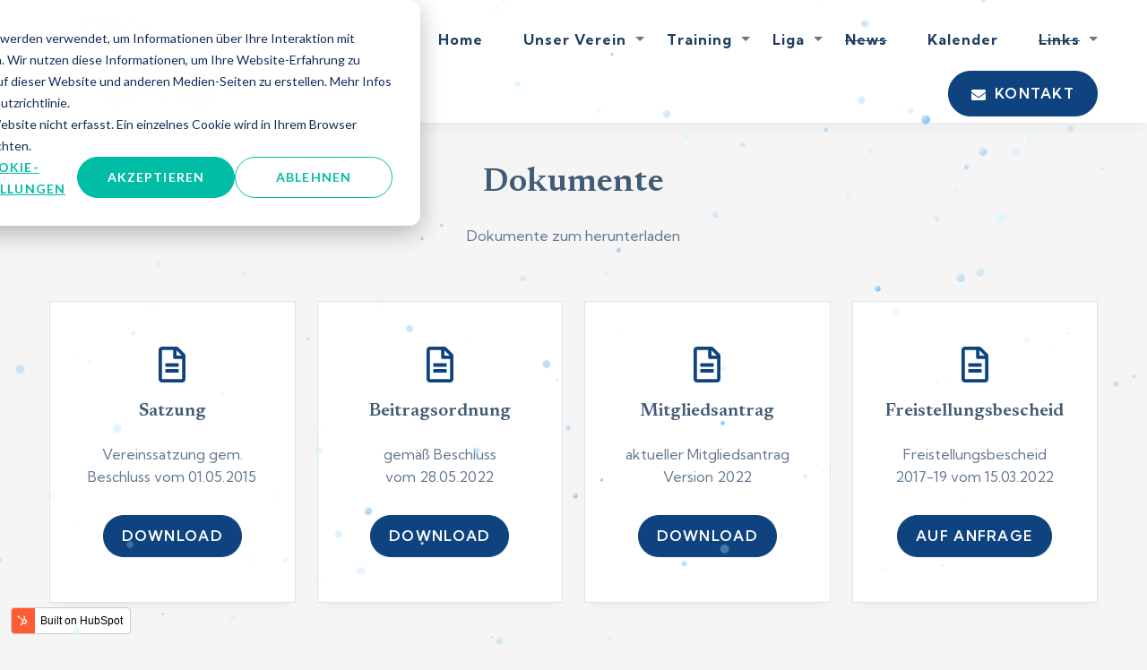

--- FILE ---
content_type: text/html; charset=UTF-8
request_url: https://pianoplayers.de/dokumente
body_size: 8867
content:
<!doctype html><html lang="de-de"><head>
    <meta charset="utf-8">
    <title>Dokumente</title>
    
    <meta name="description" content="DC Piano Players Rinteln 1985 e.V. - Dokumente">
    
    
    
    
    
    <meta name="viewport" content="width=device-width, initial-scale=1">

    
    <meta property="og:description" content="DC Piano Players Rinteln 1985 e.V. - Dokumente">
    <meta property="og:title" content="Dokumente">
    <meta name="twitter:description" content="DC Piano Players Rinteln 1985 e.V. - Dokumente">
    <meta name="twitter:title" content="Dokumente">

    

    
    <style>
a.cta_button{-moz-box-sizing:content-box !important;-webkit-box-sizing:content-box !important;box-sizing:content-box !important;vertical-align:middle}.hs-breadcrumb-menu{list-style-type:none;margin:0px 0px 0px 0px;padding:0px 0px 0px 0px}.hs-breadcrumb-menu-item{float:left;padding:10px 0px 10px 10px}.hs-breadcrumb-menu-divider:before{content:'›';padding-left:10px}.hs-featured-image-link{border:0}.hs-featured-image{float:right;margin:0 0 20px 20px;max-width:50%}@media (max-width: 568px){.hs-featured-image{float:none;margin:0;width:100%;max-width:100%}}.hs-screen-reader-text{clip:rect(1px, 1px, 1px, 1px);height:1px;overflow:hidden;position:absolute !important;width:1px}
</style>

<link rel="stylesheet" href="https://pianoplayers.de/hubfs/hub_generated/template_assets/1/64382308857/1763984477031/template_main.min.css">
<link rel="stylesheet" href="https://pianoplayers.de/hubfs/hub_generated/template_assets/1/64380980686/1763984478502/template_theme-overrides.css">
<link rel="stylesheet" href="https://pianoplayers.de/hubfs/hub_generated/module_assets/1/64382234343/1746527874356/module_menu-section.min.css">
<link rel="stylesheet" href="https://pianoplayers.de/hubfs/hub_generated/module_assets/1/64382234347/1746527874269/module_menu-button.min.css">

<style>
  
</style>

<link rel="stylesheet" href="https://pianoplayers.de/hubfs/hub_generated/module_assets/1/64381279459/1746527874361/module_quest-card-2.min.css">

<style>
  #hs_cos_wrapper_widget_1682680338215 .quest-card-2 .card {
  background:linear-gradient(to bottom,rgba(255,255,255,1),rgba(255,255,255,1));
  border:1px solid #dae5ec;
}

#hs_cos_wrapper_widget_1682680338215 .quest-card-2 .card .card-icon svg { fill:#0f437f; }

</style>

<link rel="stylesheet" href="https://pianoplayers.de/hubfs/hub_generated/module_assets/1/64380988664/1746527874360/module_social-follow.min.css">

<style>
  #hs_cos_wrapper_footer-module-25 .social-links {}

#hs_cos_wrapper_footer-module-25 .social-links__link {}

#hs_cos_wrapper_footer-module-25 .social-links__icon { background-color:rgba(255,255,255,1.0); }

#hs_cos_wrapper_footer-module-25 .social-links__icon svg {
  fill:#263238;
  height:16px;
  width:16px;
}

#hs_cos_wrapper_footer-module-25 .social-links__icon:hover,
#hs_cos_wrapper_footer-module-25 .social-links__icon:focus { background-color:rgba(235,235,235,1.0); }

#hs_cos_wrapper_footer-module-25 .social-links__icon:active { background-color:rgba(225,225,225,1.0); }

</style>

<style>
  @font-face {
    font-family: "Kumbh Sans";
    font-weight: 600;
    font-style: normal;
    font-display: swap;
    src: url("/_hcms/googlefonts/Kumbh_Sans/600.woff2") format("woff2"), url("/_hcms/googlefonts/Kumbh_Sans/600.woff") format("woff");
  }
  @font-face {
    font-family: "Kumbh Sans";
    font-weight: 400;
    font-style: normal;
    font-display: swap;
    src: url("/_hcms/googlefonts/Kumbh_Sans/regular.woff2") format("woff2"), url("/_hcms/googlefonts/Kumbh_Sans/regular.woff") format("woff");
  }
  @font-face {
    font-family: "Kumbh Sans";
    font-weight: 700;
    font-style: normal;
    font-display: swap;
    src: url("/_hcms/googlefonts/Kumbh_Sans/700.woff2") format("woff2"), url("/_hcms/googlefonts/Kumbh_Sans/700.woff") format("woff");
  }
  @font-face {
    font-family: "Newsreader";
    font-weight: 600;
    font-style: normal;
    font-display: swap;
    src: url("/_hcms/googlefonts/Newsreader/600.woff2") format("woff2"), url("/_hcms/googlefonts/Newsreader/600.woff") format("woff");
  }
  @font-face {
    font-family: "Newsreader";
    font-weight: 400;
    font-style: normal;
    font-display: swap;
    src: url("/_hcms/googlefonts/Newsreader/regular.woff2") format("woff2"), url("/_hcms/googlefonts/Newsreader/regular.woff") format("woff");
  }
  @font-face {
    font-family: "Newsreader";
    font-weight: 700;
    font-style: normal;
    font-display: swap;
    src: url("/_hcms/googlefonts/Newsreader/700.woff2") format("woff2"), url("/_hcms/googlefonts/Newsreader/700.woff") format("woff");
  }
</style>

<!-- Editor Styles -->
<style id="hs_editor_style" type="text/css">
#hs_cos_wrapper_widget_1715839806030  { border-style: solid !important; display: block !important }
.widget_1715839806030-flexbox-positioning {
  display: -ms-flexbox !important;
  -ms-flex-direction: column !important;
  -ms-flex-align: center !important;
  -ms-flex-pack: start;
  display: flex !important;
  flex-direction: column !important;
  align-items: center !important;
  justify-content: flex-start;
}
.widget_1715839806030-flexbox-positioning > div {
  max-width: 100%;
  flex-shrink: 0 !important;
}
.widget_1743000971414-flexbox-positioning {
  display: -ms-flexbox !important;
  -ms-flex-direction: column !important;
  -ms-flex-align: center !important;
  -ms-flex-pack: start;
  display: flex !important;
  flex-direction: column !important;
  align-items: center !important;
  justify-content: flex-start;
}
.widget_1743000971414-flexbox-positioning > div {
  max-width: 100%;
  flex-shrink: 0 !important;
}
.widget_1743000942750-flexbox-positioning {
  display: -ms-flexbox !important;
  -ms-flex-direction: column !important;
  -ms-flex-align: center !important;
  -ms-flex-pack: start;
  display: flex !important;
  flex-direction: column !important;
  align-items: center !important;
  justify-content: flex-start;
}
.widget_1743000942750-flexbox-positioning > div {
  max-width: 100%;
  flex-shrink: 0 !important;
}
/* HubSpot Non-stacked Media Query Styles */
@media (min-width:768px) {
  .footer-row-2-vertical-alignment > .row-fluid {
    display: -ms-flexbox !important;
    -ms-flex-direction: row;
    display: flex !important;
    flex-direction: row;
  }
  .footer-row-3-vertical-alignment > .row-fluid {
    display: -ms-flexbox !important;
    -ms-flex-direction: row;
    display: flex !important;
    flex-direction: row;
  }
  .footer-column-20-vertical-alignment {
    display: -ms-flexbox !important;
    -ms-flex-direction: column !important;
    -ms-flex-pack: center !important;
    display: flex !important;
    flex-direction: column !important;
    justify-content: center !important;
  }
  .footer-column-20-vertical-alignment > div {
    flex-shrink: 0 !important;
  }
  .footer-column-24-vertical-alignment {
    display: -ms-flexbox !important;
    -ms-flex-direction: column !important;
    -ms-flex-pack: center !important;
    display: flex !important;
    flex-direction: column !important;
    justify-content: center !important;
  }
  .footer-column-24-vertical-alignment > div {
    flex-shrink: 0 !important;
  }
  .footer-column-24-row-0-vertical-alignment > .row-fluid {
    display: -ms-flexbox !important;
    -ms-flex-direction: row;
    display: flex !important;
    flex-direction: row;
  }
  .footer-module-25-vertical-alignment {
    display: -ms-flexbox !important;
    -ms-flex-direction: column !important;
    -ms-flex-pack: center !important;
    display: flex !important;
    flex-direction: column !important;
    justify-content: center !important;
  }
  .footer-module-25-vertical-alignment > div {
    flex-shrink: 0 !important;
  }
  .footer-column-22-vertical-alignment {
    display: -ms-flexbox !important;
    -ms-flex-direction: column !important;
    -ms-flex-pack: center !important;
    display: flex !important;
    flex-direction: column !important;
    justify-content: center !important;
  }
  .footer-column-22-vertical-alignment > div {
    flex-shrink: 0 !important;
  }
}
/* HubSpot Styles (default) */
.dnd_area-row-0-padding {
  padding-top: 0px !important;
}
.footer-row-0-padding {
  padding-top: 0px !important;
  padding-bottom: 0px !important;
  padding-left: 0px !important;
  padding-right: 0px !important;
}
.footer-row-0-background-layers {
  background-image: linear-gradient(to right, rgba(255, 255, 255, 1), rgba(255, 255, 255, 1)) !important;
  background-position: left top !important;
  background-size: auto !important;
  background-repeat: no-repeat !important;
}
.footer-row-1-padding {
  padding-top: 60px !important;
  padding-bottom: 40px !important;
  padding-left: 20px !important;
  padding-right: 20px !important;
}
.footer-row-2-padding {
  padding-top: 0px !important;
  padding-bottom: 0px !important;
  padding-left: 0px !important;
  padding-right: 0px !important;
}
.footer-row-2-background-layers {
  background-image: linear-gradient(to right, rgba(255, 255, 255, 1), rgba(255, 255, 255, 1)) !important;
  background-position: left top !important;
  background-size: auto !important;
  background-repeat: no-repeat !important;
}
.footer-row-3-padding {
  padding-top: 20px !important;
  padding-bottom: 20px !important;
  padding-left: 20px !important;
  padding-right: 20px !important;
}
.footer-row-3-background-layers {
  background-image: linear-gradient(to right, rgba(255, 255, 255, 1), rgba(255, 255, 255, 1)) !important;
  background-position: left top !important;
  background-size: auto !important;
  background-repeat: no-repeat !important;
}
.footer-column-10-row-0-margin {
  margin-top: 0px !important;
  margin-bottom: 0px !important;
}
.footer-column-17-row-1-margin {
  margin-top: 0px !important;
  margin-bottom: 0px !important;
}
.footer-column-14-row-1-margin {
  margin-top: 0px !important;
  margin-bottom: 25px !important;
}
.footer-column-11-row-1-margin {
  margin-top: 0px !important;
  margin-bottom: 25px !important;
}
.footer-column-7-row-0-margin {
  margin-top: 0px !important;
  margin-bottom: 25px !important;
}
.footer-column-7-row-1-margin {
  margin-top: 0px !important;
  margin-bottom: 20px !important;
}
.footer-column-20-row-0-margin {
  margin-top: 0px !important;
  margin-bottom: 0px !important;
}
.footer-column-24-row-0-margin {
  margin-top: 0px !important;
  margin-bottom: 0px !important;
}
/* HubSpot Styles (mobile) */
@media (max-width: 767px) {
  .footer-row-0-padding {
    padding-top: 0px !important;
    padding-bottom: 0px !important;
    padding-left: 0px !important;
    padding-right: 0px !important;
  }
  .footer-row-1-padding {
    padding-top: 60px !important;
    padding-bottom: 30px !important;
    padding-left: 20px !important;
    padding-right: 20px !important;
  }
  .footer-row-2-padding {
    padding-top: 0px !important;
    padding-bottom: 0px !important;
    padding-left: 0px !important;
    padding-right: 0px !important;
  }
  .footer-row-3-padding {
    padding-top: 20px !important;
    padding-bottom: 20px !important;
    padding-left: 20px !important;
    padding-right: 20px !important;
  }
}
</style>
    

    
    <link rel="canonical" href="https://pianoplayers.de/dokumente">


<meta property="og:url" content="https://pianoplayers.de/dokumente">
<meta name="twitter:card" content="summary">
<meta http-equiv="content-language" content="de-de">






  <meta name="generator" content="HubSpot"></head>
  <body data-spy="scroll" data-target="#myNavbar" data-offset="71">
    <div class="body-wrapper   hs-content-id-67275717573 hs-site-page page ">
      
        <div data-global-resource-path="@marketplace/Juice_Tactics_Snacks/Quest/templates/partials/header.html"><header class="header">

  
  <a href="#main-content" class="header__skip">Skip to content</a>

  
  <div class="container-fluid content-wrapper">
<div class="row-fluid-wrapper">
<div class="row-fluid">
<div class="span12 widget-span widget-type-cell " style="" data-widget-type="cell" data-x="0" data-w="12">

</div><!--end widget-span -->
</div>
</div>
</div>
  

  <div class="header__container">

    
    <div class="header__column">

      
      <div class="header__row-1 ">
        <div class="header__row-1-container">

          
          
        </div>

      </div>
      

      
      <div class="header__row-2" id="header-row-2">

        
        <div class="header__logo header__logo--main">
          <div id="hs_cos_wrapper_site_logo" class="hs_cos_wrapper hs_cos_wrapper_widget hs_cos_wrapper_type_module widget-type-logo" style="" data-hs-cos-general-type="widget" data-hs-cos-type="module">
  






















  
  <span id="hs_cos_wrapper_site_logo_hs_logo_widget" class="hs_cos_wrapper hs_cos_wrapper_widget hs_cos_wrapper_type_logo" style="" data-hs-cos-general-type="widget" data-hs-cos-type="logo"><a href="https://pianoplayers.de?hsLang=de-de" id="hs-link-site_logo_hs_logo_widget" style="border-width:0px;border:0px;"><img src="https://pianoplayers.de/hs-fs/hubfs/PPLOGO_450_xmas.png?width=450&amp;height=302&amp;name=PPLOGO_450_xmas.png" class="hs-image-widget " height="302" style="height: auto;width:450px;border-width:0px;border:0px;" width="450" alt="PPLOGO_450_xmas" title="PPLOGO_450_xmas" srcset="https://pianoplayers.de/hs-fs/hubfs/PPLOGO_450_xmas.png?width=225&amp;height=151&amp;name=PPLOGO_450_xmas.png 225w, https://pianoplayers.de/hs-fs/hubfs/PPLOGO_450_xmas.png?width=450&amp;height=302&amp;name=PPLOGO_450_xmas.png 450w, https://pianoplayers.de/hs-fs/hubfs/PPLOGO_450_xmas.png?width=675&amp;height=453&amp;name=PPLOGO_450_xmas.png 675w, https://pianoplayers.de/hs-fs/hubfs/PPLOGO_450_xmas.png?width=900&amp;height=604&amp;name=PPLOGO_450_xmas.png 900w, https://pianoplayers.de/hs-fs/hubfs/PPLOGO_450_xmas.png?width=1125&amp;height=755&amp;name=PPLOGO_450_xmas.png 1125w, https://pianoplayers.de/hs-fs/hubfs/PPLOGO_450_xmas.png?width=1350&amp;height=906&amp;name=PPLOGO_450_xmas.png 1350w" sizes="(max-width: 450px) 100vw, 450px"></a></span>
</div>
        </div>
        

        <div class="header--toggle header__navigation--toggle" id="header-navigation-toggle"></div>
        
        
        <div class="header__close--toggle" id="header-close-toggle"></div>
        <div class="header__navigation header--element" id="header-element">
          <div id="hs_cos_wrapper_navigation-primary" class="hs_cos_wrapper hs_cos_wrapper_widget hs_cos_wrapper_type_module" style="" data-hs-cos-general-type="widget" data-hs-cos-type="module">






























<nav aria-label="Main menu" class="navigation-primary">
  
  
  <ul class="submenu level-1">
    
      
  <li class="no-submenu menu-item hs-skip-lang-url-rewrite">
    <a href="https://pianoplayers.de" class="menu-link">Home</a>

    
  </li>


    
      
  <li class="has-submenu menu-item hs-skip-lang-url-rewrite">
    <a href="javascript:;" class="menu-link active-branch">Unser Verein</a>

    
      <input type="checkbox" id="Unser Verein" class="submenu-toggle">
      <label class="menu-arrow" for="Unser Verein">
        <span class="menu-arrow-bg"></span>
      </label>
      
  
  <ul class="submenu level-2">
    
      
  <li class="no-submenu menu-item hs-skip-lang-url-rewrite">
    <a href="https://pianoplayers.de/geschichte" class="menu-link">Geschichte</a>

    
  </li>


    
      
  <li class="no-submenu menu-item hs-skip-lang-url-rewrite">
    <a href="https://pianoplayers.de/spieler" class="menu-link">Spieler/innen</a>

    
  </li>


    
      
  <li class="no-submenu menu-item hs-skip-lang-url-rewrite">
    <a href="javascript:;" class="menu-link"><strike>Teams</strike></a>

    
  </li>


    
      
  <li class="no-submenu menu-item hs-skip-lang-url-rewrite">
    <a href="https://pianoplayers.de/dokumente" class="menu-link active-item" aria-current="page">Dokumente</a>

    
  </li>


    
      
  <li class="has-submenu menu-item hs-skip-lang-url-rewrite">
    <a href="javascript:;" class="menu-link">Sponsoren</a>

    
      <input type="checkbox" id="Sponsoren" class="submenu-toggle">
      <label class="menu-arrow" for="Sponsoren">
        <span class="menu-arrow-bg"></span>
      </label>
      
  
  <ul class="submenu level-3">
    
      
  <li class="no-submenu menu-item hs-skip-lang-url-rewrite">
    <a href="http://www.pokaldiscounter.de/" class="menu-link" target="_blank" rel="noopener">Pokaldiscounter</a>

    
  </li>


    
  </ul>

    
  </li>


    
  </ul>

    
  </li>


    
      
  <li class="has-submenu menu-item hs-skip-lang-url-rewrite">
    <a href="javascript:;" class="menu-link">Training</a>

    
      <input type="checkbox" id="Training" class="submenu-toggle">
      <label class="menu-arrow" for="Training">
        <span class="menu-arrow-bg"></span>
      </label>
      
  
  <ul class="submenu level-2">
    
      
  <li class="no-submenu menu-item hs-skip-lang-url-rewrite">
    <a href="https://pianoplayers.de/training" class="menu-link">Zeiten</a>

    
  </li>


    
      
  <li class="no-submenu menu-item hs-skip-lang-url-rewrite">
    <a href="https://pianoplayers.de/internal" class="menu-link">Internal</a>

    
  </li>


    
      
  <li class="no-submenu menu-item hs-skip-lang-url-rewrite">
    <a href="https://pianoplayers.de/auswertung" class="menu-link">Auswertung</a>

    
  </li>


    
  </ul>

    
  </li>


    
      
  <li class="has-submenu menu-item hs-skip-lang-url-rewrite">
    <a href="javascript:;" class="menu-link">Liga</a>

    
      <input type="checkbox" id="Liga" class="submenu-toggle">
      <label class="menu-arrow" for="Liga">
        <span class="menu-arrow-bg"></span>
      </label>
      
  
  <ul class="submenu level-2">
    
      
  <li class="no-submenu menu-item hs-skip-lang-url-rewrite">
    <a href="https://pianoplayers.de/blog" class="menu-link">Ergebnisdienst</a>

    
  </li>


    
      
  <li class="no-submenu menu-item hs-skip-lang-url-rewrite">
    <a href="javascript:;" class="menu-link"><strike>Liga-Betrieb</strike></a>

    
  </li>


    
      
  <li class="no-submenu menu-item hs-skip-lang-url-rewrite">
    <a href="javascript:;" class="menu-link"><strike>A-Team</strike></a>

    
  </li>


    
      
  <li class="no-submenu menu-item hs-skip-lang-url-rewrite">
    <a href="javascript:;" class="menu-link"><strike>B-Team</strike></a>

    
  </li>


    
      
  <li class="no-submenu menu-item hs-skip-lang-url-rewrite">
    <a href="javascript:;" class="menu-link"><strike>C-Team</strike></a>

    
  </li>


    
  </ul>

    
  </li>


    
      
  <li class="no-submenu menu-item hs-skip-lang-url-rewrite">
    <a href="javascript:;" class="menu-link"><strike>News</strike></a>

    
  </li>


    
      
  <li class="no-submenu menu-item hs-skip-lang-url-rewrite">
    <a href="https://pianoplayers.de/kalender" class="menu-link">Kalender</a>

    
  </li>


    
      
  <li class="has-submenu menu-item hs-skip-lang-url-rewrite">
    <a href="javascript:;" class="menu-link"><strike>Links</strike></a>

    
      <input type="checkbox" id="<strike>Links</strike>" class="submenu-toggle">
      <label class="menu-arrow" for="<strike>Links</strike>">
        <span class="menu-arrow-bg"></span>
      </label>
      
  
  <ul class="submenu level-2">
    
      
  <li class="no-submenu menu-item hs-skip-lang-url-rewrite">
    <a href="javascript:;" class="menu-link"><strike>Verbände</strike></a>

    
  </li>


    
      
  <li class="no-submenu menu-item hs-skip-lang-url-rewrite">
    <a href="javascript:;" class="menu-link"><strike>Vereine</strike></a>

    
  </li>


    
  </ul>

    
  </li>


    
  </ul>

</nav>

</div>
          <div>
            <div id="hs_cos_wrapper_menu_button" class="hs_cos_wrapper hs_cos_wrapper_widget hs_cos_wrapper_type_module" style="" data-hs-cos-general-type="widget" data-hs-cos-type="module">

<ul class="menu-button">
  


  
  <li class="header-button button-2">
    
    
    
    
    
    <a class="button font-size-16" href="https://pianoplayers.de/kontakt?hsLang=de-de">
      
      <span id="hs_cos_wrapper_menu_button_" class="hs_cos_wrapper hs_cos_wrapper_widget hs_cos_wrapper_type_icon" style="" data-hs-cos-general-type="widget" data-hs-cos-type="icon"><svg version="1.0" xmlns="http://www.w3.org/2000/svg" viewbox="0 0 512 512" width="16" height="16" aria-hidden="true"><g id="Envelope1_layer"><path d="M502.3 190.8c3.9-3.1 9.7-.2 9.7 4.7V400c0 26.5-21.5 48-48 48H48c-26.5 0-48-21.5-48-48V195.6c0-5 5.7-7.8 9.7-4.7 22.4 17.4 52.1 39.5 154.1 113.6 21.1 15.4 56.7 47.8 92.2 47.6 35.7.3 72-32.8 92.3-47.6 102-74.1 131.6-96.3 154-113.7zM256 320c23.2.4 56.6-29.2 73.4-41.4 132.7-96.3 142.8-104.7 173.4-128.7 5.8-4.5 9.2-11.5 9.2-18.9v-19c0-26.5-21.5-48-48-48H48C21.5 64 0 85.5 0 112v19c0 7.4 3.4 14.3 9.2 18.9 30.6 23.9 40.7 32.4 173.4 128.7 16.8 12.2 50.2 41.8 73.4 41.4z" /></g></svg></span>
      
      Kontakt
    </a>
  </li>
  

  

</ul>

</div>
          </div>
        </div>
      </div>
      
    </div>
    
  </div>
  
  <div class="container-fluid content-wrapper">
<div class="row-fluid-wrapper">
<div class="row-fluid">
<div class="span12 widget-span widget-type-cell " style="" data-widget-type="cell" data-x="0" data-w="12">

</div><!--end widget-span -->
</div>
</div>
</div>
  
</header></div>
      

      

<main id="main-content" class="body-container-wrapper">
  <div class="container-fluid body-container body-container--contact">
<div class="row-fluid-wrapper">
<div class="row-fluid">
<div class="span12 widget-span widget-type-cell " style="" data-widget-type="cell" data-x="0" data-w="12">

<div class="row-fluid-wrapper row-depth-1 row-number-1 dnd-section dnd_area-row-0-padding">
<div class="row-fluid ">
<div class="span12 widget-span widget-type-cell dnd-column" style="" data-widget-type="cell" data-x="0" data-w="12">

<div class="row-fluid-wrapper row-depth-1 row-number-2 dnd-row">
<div class="row-fluid ">
<div class="span12 widget-span widget-type-custom_widget dnd-module" style="" data-widget-type="custom_widget" data-x="0" data-w="12">
<div id="hs_cos_wrapper_widget_1682680338215" class="hs_cos_wrapper hs_cos_wrapper_widget hs_cos_wrapper_type_module" style="" data-hs-cos-general-type="widget" data-hs-cos-type="module">

<section class="quest-card-2 text-center">

  

  
  <div class="heading-text">
    
    <h2 class="heading-type heading-color font-size-">
      <br>Dokumente
    </h2>
    
  </div>
  

  
  <div class="mb-40">
    <p><span>Dokumente&nbsp;</span><span>zum herunterladen</span></p>
  </div>
  

  <div class="flex">
    
    <div class="col">
      
      
      
      
      
      
        <div class="card box-shadow py-50 px-30 text-center">
          
          <div class="card-icon mb-20">
            <span id="hs_cos_wrapper_widget_1682680338215_" class="hs_cos_wrapper hs_cos_wrapper_widget hs_cos_wrapper_type_icon" style="" data-hs-cos-general-type="widget" data-hs-cos-type="icon"><svg version="1.0" xmlns="http://www.w3.org/2000/svg" viewbox="0 0 384 512" width="40" height="40" aria-hidden="true"><g id="Alternate File1_layer"><path d="M288 248v28c0 6.6-5.4 12-12 12H108c-6.6 0-12-5.4-12-12v-28c0-6.6 5.4-12 12-12h168c6.6 0 12 5.4 12 12zm-12 72H108c-6.6 0-12 5.4-12 12v28c0 6.6 5.4 12 12 12h168c6.6 0 12-5.4 12-12v-28c0-6.6-5.4-12-12-12zm108-188.1V464c0 26.5-21.5 48-48 48H48c-26.5 0-48-21.5-48-48V48C0 21.5 21.5 0 48 0h204.1C264.8 0 277 5.1 286 14.1L369.9 98c9 8.9 14.1 21.2 14.1 33.9zm-128-80V128h76.1L256 51.9zM336 464V176H232c-13.3 0-24-10.7-24-24V48H48v416h288z" /></g></svg></span>
          </div>
          
          
          
          <div>
            <h3 class="h4 card-title font-size-0">
              Satzung
            </h3>
          </div>
          
          
          <div class="card-text">
            <p><span>Vereinssatzung gem. <br>Beschluss vom 01.05.2015</span></p>
          </div>
          

          
          <div class="mt-30 ">
            
            
            
            
            
            
            
            <a class="button" href="https://pianoplayers.de/hubfs/docs/DC_Piano-Players_Rinteln_1985_eV_Satzung_2015-05-01.pdf?hsLang=de-de" target="_blank" rel="noopener">
              Download
               
            </a>
          </div>
          

          

        </div>
         
      
      
    </div>
    
    <div class="col">
      
      
      
      
      
      
        <div class="card box-shadow py-50 px-30 text-center">
          
          <div class="card-icon mb-20">
            <span id="hs_cos_wrapper_widget_1682680338215_" class="hs_cos_wrapper hs_cos_wrapper_widget hs_cos_wrapper_type_icon" style="" data-hs-cos-general-type="widget" data-hs-cos-type="icon"><svg version="1.0" xmlns="http://www.w3.org/2000/svg" viewbox="0 0 384 512" width="40" height="40" aria-hidden="true"><g id="Alternate File2_layer"><path d="M288 248v28c0 6.6-5.4 12-12 12H108c-6.6 0-12-5.4-12-12v-28c0-6.6 5.4-12 12-12h168c6.6 0 12 5.4 12 12zm-12 72H108c-6.6 0-12 5.4-12 12v28c0 6.6 5.4 12 12 12h168c6.6 0 12-5.4 12-12v-28c0-6.6-5.4-12-12-12zm108-188.1V464c0 26.5-21.5 48-48 48H48c-26.5 0-48-21.5-48-48V48C0 21.5 21.5 0 48 0h204.1C264.8 0 277 5.1 286 14.1L369.9 98c9 8.9 14.1 21.2 14.1 33.9zm-128-80V128h76.1L256 51.9zM336 464V176H232c-13.3 0-24-10.7-24-24V48H48v416h288z" /></g></svg></span>
          </div>
          
          
          
          <div>
            <h3 class="h4 card-title font-size-0">
              Beitragsordnung
            </h3>
          </div>
          
          
          <div class="card-text">
            <p><span>gemäß Beschluss <br>vom 28.05.2022</span></p>
          </div>
          

          
          <div class="mt-30 ">
            
            
            
            
            
            
            
            <a class="button" href="https://pianoplayers.de/hubfs/DC_Piano-Players_Rinteln_1985_eV_Beitragsordnung_2023-05-31_oBV.pdf?hsLang=de-de" target="_blank" rel="noopener">
              Download
               
            </a>
          </div>
          

          

        </div>
         
      
      
    </div>
    
    <div class="col">
      
      
      
      
      
      
        <div class="card box-shadow py-50 px-30 text-center">
          
          <div class="card-icon mb-20">
            <span id="hs_cos_wrapper_widget_1682680338215_" class="hs_cos_wrapper hs_cos_wrapper_widget hs_cos_wrapper_type_icon" style="" data-hs-cos-general-type="widget" data-hs-cos-type="icon"><svg version="1.0" xmlns="http://www.w3.org/2000/svg" viewbox="0 0 384 512" width="40" height="40" aria-hidden="true"><g id="Alternate File3_layer"><path d="M288 248v28c0 6.6-5.4 12-12 12H108c-6.6 0-12-5.4-12-12v-28c0-6.6 5.4-12 12-12h168c6.6 0 12 5.4 12 12zm-12 72H108c-6.6 0-12 5.4-12 12v28c0 6.6 5.4 12 12 12h168c6.6 0 12-5.4 12-12v-28c0-6.6-5.4-12-12-12zm108-188.1V464c0 26.5-21.5 48-48 48H48c-26.5 0-48-21.5-48-48V48C0 21.5 21.5 0 48 0h204.1C264.8 0 277 5.1 286 14.1L369.9 98c9 8.9 14.1 21.2 14.1 33.9zm-128-80V128h76.1L256 51.9zM336 464V176H232c-13.3 0-24-10.7-24-24V48H48v416h288z" /></g></svg></span>
          </div>
          
          
          
          <div>
            <h3 class="h4 card-title font-size-0">
              Mitgliedsantrag
            </h3>
          </div>
          
          
          <div class="card-text">
            <p><span>aktueller Mitgliedsantrag <br>Version 2022</span><span></span><span></span></p>
          </div>
          

          
          <div class="mt-30 ">
            
            
            
            
            
            
            
            <a class="button" href="https://pianoplayers.de/hubfs/DC_Piano-Players_Rinteln_Mitgliedsantrag_2023_oLS_oBV.pdf?hsLang=de-de" target="_blank" rel="noopener">
              Download
               
            </a>
          </div>
          

          

        </div>
         
      
      
    </div>
    
    <div class="col">
      
      
      
      
      
      
        <div class="card box-shadow py-50 px-30 text-center">
          
          <div class="card-icon mb-20">
            <span id="hs_cos_wrapper_widget_1682680338215_" class="hs_cos_wrapper hs_cos_wrapper_widget hs_cos_wrapper_type_icon" style="" data-hs-cos-general-type="widget" data-hs-cos-type="icon"><svg version="1.0" xmlns="http://www.w3.org/2000/svg" viewbox="0 0 384 512" width="40" height="40" aria-hidden="true"><g id="Alternate File4_layer"><path d="M288 248v28c0 6.6-5.4 12-12 12H108c-6.6 0-12-5.4-12-12v-28c0-6.6 5.4-12 12-12h168c6.6 0 12 5.4 12 12zm-12 72H108c-6.6 0-12 5.4-12 12v28c0 6.6 5.4 12 12 12h168c6.6 0 12-5.4 12-12v-28c0-6.6-5.4-12-12-12zm108-188.1V464c0 26.5-21.5 48-48 48H48c-26.5 0-48-21.5-48-48V48C0 21.5 21.5 0 48 0h204.1C264.8 0 277 5.1 286 14.1L369.9 98c9 8.9 14.1 21.2 14.1 33.9zm-128-80V128h76.1L256 51.9zM336 464V176H232c-13.3 0-24-10.7-24-24V48H48v416h288z" /></g></svg></span>
          </div>
          
          
          
          <div>
            <h3 class="h4 card-title font-size-0">
              Freistellungsbescheid
            </h3>
          </div>
          
          
          <div class="card-text">
            <p><span>Freistellungsbescheid <br>2017-19 vom 15.03.2022</span></p>
          </div>
          

          
          <div class="mt-30 ">
            
            
            
            
            
            <a class="button" href="https://pianoplayers.de/kontakt?hsLang=de-de">
              auf Anfrage
               
            </a>
          </div>
          

          

        </div>
         
      
      
    </div>
    
  </div>

  

</section></div>

</div><!--end widget-span -->
</div><!--end row-->
</div><!--end row-wrapper -->

</div><!--end widget-span -->
</div><!--end row-->
</div><!--end row-wrapper -->

</div><!--end widget-span -->
</div>
</div>
</div>
</main>


      
        <div data-global-resource-path="@marketplace/Juice_Tactics_Snacks/Quest/templates/partials/footer.html"><footer class="footer">
  <div class="container-fluid footer__container">
<div class="row-fluid-wrapper">
<div class="row-fluid">
<div class="span12 widget-span widget-type-cell " style="" data-widget-type="cell" data-x="0" data-w="12">

<div class="row-fluid-wrapper row-depth-1 row-number-1 footer-row-0-background-gradient dnd-section footer-row-0-padding footer-row-0-background-layers">
<div class="row-fluid ">
</div><!--end row-->
</div><!--end row-wrapper -->

<div class="row-fluid-wrapper row-depth-1 row-number-2 dnd-section footer-row-1-padding">
<div class="row-fluid ">
<div class="span4 widget-span widget-type-cell dnd-column" style="" data-widget-type="cell" data-x="0" data-w="4">

<div class="row-fluid-wrapper row-depth-1 row-number-3 footer-column-7-row-0-margin dnd-row">
<div class="row-fluid ">
<div class="span12 widget-span widget-type-custom_widget dnd-module" style="" data-widget-type="custom_widget" data-x="0" data-w="12">
<div id="hs_cos_wrapper_footer-module-8" class="hs_cos_wrapper hs_cos_wrapper_widget hs_cos_wrapper_type_module widget-type-logo" style="" data-hs-cos-general-type="widget" data-hs-cos-type="module">
  






















  
  <span id="hs_cos_wrapper_footer-module-8_hs_logo_widget" class="hs_cos_wrapper hs_cos_wrapper_widget hs_cos_wrapper_type_logo" style="" data-hs-cos-general-type="widget" data-hs-cos-type="logo"><a href="//pianoplayers.de/?hsLang=de-de" id="hs-link-footer-module-8_hs_logo_widget" style="border-width:0px;border:0px;"><img src="https://pianoplayers.de/hs-fs/hubfs/PPLOGO_450_xmas.png?width=450&amp;height=302&amp;name=PPLOGO_450_xmas.png" class="hs-image-widget " height="302" style="height: auto;width:450px;border-width:0px;border:0px;" width="450" alt="PPLOGO_450_xmas" title="PPLOGO_450_xmas" srcset="https://pianoplayers.de/hs-fs/hubfs/PPLOGO_450_xmas.png?width=225&amp;height=151&amp;name=PPLOGO_450_xmas.png 225w, https://pianoplayers.de/hs-fs/hubfs/PPLOGO_450_xmas.png?width=450&amp;height=302&amp;name=PPLOGO_450_xmas.png 450w, https://pianoplayers.de/hs-fs/hubfs/PPLOGO_450_xmas.png?width=675&amp;height=453&amp;name=PPLOGO_450_xmas.png 675w, https://pianoplayers.de/hs-fs/hubfs/PPLOGO_450_xmas.png?width=900&amp;height=604&amp;name=PPLOGO_450_xmas.png 900w, https://pianoplayers.de/hs-fs/hubfs/PPLOGO_450_xmas.png?width=1125&amp;height=755&amp;name=PPLOGO_450_xmas.png 1125w, https://pianoplayers.de/hs-fs/hubfs/PPLOGO_450_xmas.png?width=1350&amp;height=906&amp;name=PPLOGO_450_xmas.png 1350w" sizes="(max-width: 450px) 100vw, 450px"></a></span>
</div>

</div><!--end widget-span -->
</div><!--end row-->
</div><!--end row-wrapper -->

<div class="row-fluid-wrapper row-depth-1 row-number-4 footer-column-7-row-1-margin dnd-row">
<div class="row-fluid ">
<div class="span12 widget-span widget-type-custom_widget dnd-module" style="" data-widget-type="custom_widget" data-x="0" data-w="12">
<div id="hs_cos_wrapper_footer-module-9" class="hs_cos_wrapper hs_cos_wrapper_widget hs_cos_wrapper_type_module widget-type-rich_text" style="" data-hs-cos-general-type="widget" data-hs-cos-type="module"><span id="hs_cos_wrapper_footer-module-9_" class="hs_cos_wrapper hs_cos_wrapper_widget hs_cos_wrapper_type_rich_text" style="" data-hs-cos-general-type="widget" data-hs-cos-type="rich_text"><div><span style="font-size: 16px;">DC Piano Players Rinteln 1985 e.V.&nbsp;</span></div>
<div><span style="font-size: 16px;">Schaumburgs ältester Dart-Club&nbsp;</span></div></span></div>

</div><!--end widget-span -->
</div><!--end row-->
</div><!--end row-wrapper -->

</div><!--end widget-span -->
<div class="span8 widget-span widget-type-cell dnd-column" style="" data-widget-type="cell" data-x="4" data-w="8">

<div class="row-fluid-wrapper row-depth-1 row-number-5 footer-column-10-row-0-margin dnd-row">
<div class="row-fluid ">
<div class="span4 widget-span widget-type-cell dnd-column" style="" data-widget-type="cell" data-x="0" data-w="4">

<div class="row-fluid-wrapper row-depth-1 row-number-6 dnd-row">
<div class="row-fluid ">
<div class="span12 widget-span widget-type-custom_widget dnd-module" style="" data-widget-type="custom_widget" data-x="0" data-w="12">
<div id="hs_cos_wrapper_footer-module-12" class="hs_cos_wrapper hs_cos_wrapper_widget hs_cos_wrapper_type_module widget-type-header" style="" data-hs-cos-general-type="widget" data-hs-cos-type="module">



<span id="hs_cos_wrapper_footer-module-12_" class="hs_cos_wrapper hs_cos_wrapper_widget hs_cos_wrapper_type_header" style="" data-hs-cos-general-type="widget" data-hs-cos-type="header"><h4></h4></span></div>

</div><!--end widget-span -->
</div><!--end row-->
</div><!--end row-wrapper -->

<div class="row-fluid-wrapper row-depth-1 row-number-7 footer-column-11-row-1-margin dnd-row">
<div class="row-fluid ">
<div class="span12 widget-span widget-type-custom_widget widget_1743000942750-flexbox-positioning dnd-module" style="" data-widget-type="custom_widget" data-x="0" data-w="12">
<div id="hs_cos_wrapper_widget_1743000942750" class="hs_cos_wrapper hs_cos_wrapper_widget hs_cos_wrapper_type_module widget-type-linked_image" style="" data-hs-cos-general-type="widget" data-hs-cos-type="module">
    






  



<span id="hs_cos_wrapper_widget_1743000942750_" class="hs_cos_wrapper hs_cos_wrapper_widget hs_cos_wrapper_type_linked_image" style="" data-hs-cos-general-type="widget" data-hs-cos-type="linked_image"><img src="https://pianoplayers.de/hs-fs/hubfs/Lizenz_Tizian.jpg?width=191&amp;height=270&amp;name=Lizenz_Tizian.jpg" class="hs-image-widget " width="191" height="270" style="max-width: 100%; height: auto;" alt="Lizenz_Tizian" title="Lizenz_Tizian" loading="lazy" srcset="https://pianoplayers.de/hs-fs/hubfs/Lizenz_Tizian.jpg?width=96&amp;height=135&amp;name=Lizenz_Tizian.jpg 96w, https://pianoplayers.de/hs-fs/hubfs/Lizenz_Tizian.jpg?width=191&amp;height=270&amp;name=Lizenz_Tizian.jpg 191w, https://pianoplayers.de/hs-fs/hubfs/Lizenz_Tizian.jpg?width=287&amp;height=405&amp;name=Lizenz_Tizian.jpg 287w, https://pianoplayers.de/hs-fs/hubfs/Lizenz_Tizian.jpg?width=382&amp;height=540&amp;name=Lizenz_Tizian.jpg 382w, https://pianoplayers.de/hs-fs/hubfs/Lizenz_Tizian.jpg?width=478&amp;height=675&amp;name=Lizenz_Tizian.jpg 478w, https://pianoplayers.de/hs-fs/hubfs/Lizenz_Tizian.jpg?width=573&amp;height=810&amp;name=Lizenz_Tizian.jpg 573w" sizes="(max-width: 191px) 100vw, 191px"></span></div>

</div><!--end widget-span -->
</div><!--end row-->
</div><!--end row-wrapper -->

</div><!--end widget-span -->
<div class="span4 widget-span widget-type-cell dnd-column" style="" data-widget-type="cell" data-x="4" data-w="4">

<div class="row-fluid-wrapper row-depth-1 row-number-8 dnd-row">
<div class="row-fluid ">
<div class="span12 widget-span widget-type-custom_widget dnd-module" style="" data-widget-type="custom_widget" data-x="0" data-w="12">
<div id="hs_cos_wrapper_footer-module-15" class="hs_cos_wrapper hs_cos_wrapper_widget hs_cos_wrapper_type_module widget-type-header" style="" data-hs-cos-general-type="widget" data-hs-cos-type="module">



<span id="hs_cos_wrapper_footer-module-15_" class="hs_cos_wrapper hs_cos_wrapper_widget hs_cos_wrapper_type_header" style="" data-hs-cos-general-type="widget" data-hs-cos-type="header"><h4></h4></span></div>

</div><!--end widget-span -->
</div><!--end row-->
</div><!--end row-wrapper -->

<div class="row-fluid-wrapper row-depth-1 row-number-9 dnd-row footer-column-14-row-1-margin">
<div class="row-fluid ">
<div class="span12 widget-span widget-type-custom_widget widget_1743000971414-flexbox-positioning dnd-module" style="" data-widget-type="custom_widget" data-x="0" data-w="12">
<div id="hs_cos_wrapper_widget_1743000971414" class="hs_cos_wrapper hs_cos_wrapper_widget hs_cos_wrapper_type_module widget-type-linked_image" style="" data-hs-cos-general-type="widget" data-hs-cos-type="module">
    






  



<span id="hs_cos_wrapper_widget_1743000971414_" class="hs_cos_wrapper hs_cos_wrapper_widget hs_cos_wrapper_type_linked_image" style="" data-hs-cos-general-type="widget" data-hs-cos-type="linked_image"><img src="https://pianoplayers.de/hs-fs/hubfs/Lizenz_Trutz.jpg?width=191&amp;height=270&amp;name=Lizenz_Trutz.jpg" class="hs-image-widget " width="191" height="270" style="max-width: 100%; height: auto;" alt="Lizenz_Trutz" title="Lizenz_Trutz" loading="lazy" srcset="https://pianoplayers.de/hs-fs/hubfs/Lizenz_Trutz.jpg?width=96&amp;height=135&amp;name=Lizenz_Trutz.jpg 96w, https://pianoplayers.de/hs-fs/hubfs/Lizenz_Trutz.jpg?width=191&amp;height=270&amp;name=Lizenz_Trutz.jpg 191w, https://pianoplayers.de/hs-fs/hubfs/Lizenz_Trutz.jpg?width=287&amp;height=405&amp;name=Lizenz_Trutz.jpg 287w, https://pianoplayers.de/hs-fs/hubfs/Lizenz_Trutz.jpg?width=382&amp;height=540&amp;name=Lizenz_Trutz.jpg 382w, https://pianoplayers.de/hs-fs/hubfs/Lizenz_Trutz.jpg?width=478&amp;height=675&amp;name=Lizenz_Trutz.jpg 478w, https://pianoplayers.de/hs-fs/hubfs/Lizenz_Trutz.jpg?width=573&amp;height=810&amp;name=Lizenz_Trutz.jpg 573w" sizes="(max-width: 191px) 100vw, 191px"></span></div>

</div><!--end widget-span -->
</div><!--end row-->
</div><!--end row-wrapper -->

</div><!--end widget-span -->
<div class="span4 widget-span widget-type-cell dnd-column" style="" data-widget-type="cell" data-x="8" data-w="4">

<div class="row-fluid-wrapper row-depth-1 row-number-10 dnd-row">
<div class="row-fluid ">
<div class="span12 widget-span widget-type-custom_widget dnd-module" style="" data-widget-type="custom_widget" data-x="0" data-w="12">
<div id="hs_cos_wrapper_footer-module-18" class="hs_cos_wrapper hs_cos_wrapper_widget hs_cos_wrapper_type_module widget-type-header" style="" data-hs-cos-general-type="widget" data-hs-cos-type="module">



<span id="hs_cos_wrapper_footer-module-18_" class="hs_cos_wrapper hs_cos_wrapper_widget hs_cos_wrapper_type_header" style="" data-hs-cos-general-type="widget" data-hs-cos-type="header"><h4></h4></span></div>

</div><!--end widget-span -->
</div><!--end row-->
</div><!--end row-wrapper -->

<div class="row-fluid-wrapper row-depth-1 row-number-11 footer-column-17-row-1-margin dnd-row">
<div class="row-fluid ">
<div class="span12 widget-span widget-type-custom_widget widget_1715839806030-flexbox-positioning dnd-module" style="" data-widget-type="custom_widget" data-x="0" data-w="12">
<div id="hs_cos_wrapper_widget_1715839806030" class="hs_cos_wrapper hs_cos_wrapper_widget hs_cos_wrapper_type_module widget-type-linked_image" style="" data-hs-cos-general-type="widget" data-hs-cos-type="module">
    






  



<span id="hs_cos_wrapper_widget_1715839806030_" class="hs_cos_wrapper hs_cos_wrapper_widget hs_cos_wrapper_type_linked_image" style="" data-hs-cos-general-type="widget" data-hs-cos-type="linked_image"><a href="http://www.pokaldiscounter.de/" target="_blank" id="hs-link-widget_1715839806030_" rel="noopener" style="border-width:0px;border:0px;"><img src="https://pianoplayers.de/hubfs/pokaldiscounter-200x200.jpg" class="hs-image-widget " style="max-width: 100%; height: auto;" alt="pokaldiscounter.de" title="pokaldiscounter.de" loading="lazy"></a></span></div>

</div><!--end widget-span -->
</div><!--end row-->
</div><!--end row-wrapper -->

</div><!--end widget-span -->
</div><!--end row-->
</div><!--end row-wrapper -->

</div><!--end widget-span -->
</div><!--end row-->
</div><!--end row-wrapper -->

<div class="row-fluid-wrapper row-depth-1 row-number-12 footer-row-2-background-gradient dnd-section footer-row-2-background-layers footer-row-2-padding footer-row-2-vertical-alignment">
<div class="row-fluid ">
<div class="span12 widget-span widget-type-cell footer-column-20-vertical-alignment dnd-column" style="" data-widget-type="cell" data-x="0" data-w="12">

<div class="row-fluid-wrapper row-depth-1 row-number-13 footer-column-20-row-0-margin dnd-row">
<div class="row-fluid ">
</div><!--end row-->
</div><!--end row-wrapper -->

</div><!--end widget-span -->
</div><!--end row-->
</div><!--end row-wrapper -->

<div class="row-fluid-wrapper row-depth-1 row-number-14 footer-row-3-padding footer-row-3-background-layers footer-row-3-background-gradient dnd-section footer-row-3-vertical-alignment">
<div class="row-fluid ">
<div class="span6 widget-span widget-type-cell footer-column-22-vertical-alignment dnd-column" style="" data-widget-type="cell" data-x="0" data-w="6">

<div class="row-fluid-wrapper row-depth-1 row-number-15 dnd-row">
<div class="row-fluid ">
<div class="span12 widget-span widget-type-custom_widget dnd-module" style="" data-widget-type="custom_widget" data-x="0" data-w="12">
<div id="hs_cos_wrapper_footer-module-23" class="hs_cos_wrapper hs_cos_wrapper_widget hs_cos_wrapper_type_module footer-simple-menu widget-type-simple_menu" style="" data-hs-cos-general-type="widget" data-hs-cos-type="module"><span id="hs_cos_wrapper_footer-module-23_" class="hs_cos_wrapper hs_cos_wrapper_widget hs_cos_wrapper_type_simple_menu" style="" data-hs-cos-general-type="widget" data-hs-cos-type="simple_menu"><div id="hs_menu_wrapper_footer-module-23_" class="hs-menu-wrapper active-branch flyouts hs-menu-flow-horizontal" role="navigation" data-sitemap-name="" data-menu-id="" aria-label="Navigation Menu">
 <ul role="menu">
  <li class="hs-menu-item hs-menu-depth-1" role="none"><a href="https://pianoplayers.de/datenschutz" role="menuitem" target="_self">Datenschutzerklärung</a></li>
  <li class="hs-menu-item hs-menu-depth-1" role="none"><a href="https://pianoplayers.de/impressum" role="menuitem" target="_self">Impressum</a></li>
 </ul>
</div></span></div>

</div><!--end widget-span -->
</div><!--end row-->
</div><!--end row-wrapper -->

</div><!--end widget-span -->
<div class="span6 widget-span widget-type-cell footer-column-24-vertical-alignment dnd-column" style="" data-widget-type="cell" data-x="6" data-w="6">

<div class="row-fluid-wrapper row-depth-1 row-number-16 footer-column-24-row-0-vertical-alignment dnd-row footer-column-24-row-0-margin">
<div class="row-fluid ">
<div class="span12 widget-span widget-type-custom_widget dnd-module footer-module-25-vertical-alignment" style="" data-widget-type="custom_widget" data-x="0" data-w="12">
<div id="hs_cos_wrapper_footer-module-25" class="hs_cos_wrapper hs_cos_wrapper_widget hs_cos_wrapper_type_module footer-social-follow" style="" data-hs-cos-general-type="widget" data-hs-cos-type="module">



<div class="social-links">

  

  

  

  
  
  
  
  
  
  

  

  
  
  

  
  
  <a class="social-links__link" href="https://www.facebook.com/dc.pianoplayers.rinteln" target="_blank" rel="noopener">
    <span id="hs_cos_wrapper_footer-module-25_" class="hs_cos_wrapper hs_cos_wrapper_widget hs_cos_wrapper_type_icon social-links__icon" style="" data-hs-cos-general-type="widget" data-hs-cos-type="icon"><svg version="1.0" xmlns="http://www.w3.org/2000/svg" viewbox="0 0 264 512" aria-labelledby="facebook-f1" role="img"><title id="facebook-f1">Follow us on Facebook</title><g id="facebook-f1_layer"><path d="M76.7 512V283H0v-91h76.7v-71.7C76.7 42.4 124.3 0 193.8 0c33.3 0 61.9 2.5 70.2 3.6V85h-48.2c-37.8 0-45.1 18-45.1 44.3V192H256l-11.7 91h-73.6v229" /></g></svg></span>
  </a>

  

  

  
  
  
  
  
  
  

  

  
  
  

  
  
  <a class="social-links__link" href="https://www.instagram.com/dc.pianoplayers.rinteln/" target="_blank" rel="noopener">
    <span id="hs_cos_wrapper_footer-module-25__2" class="hs_cos_wrapper hs_cos_wrapper_widget hs_cos_wrapper_type_icon social-links__icon" style="" data-hs-cos-general-type="widget" data-hs-cos-type="icon"><svg version="1.0" xmlns="http://www.w3.org/2000/svg" viewbox="0 0 448 512" aria-labelledby="instagram2" role="img"><title id="instagram2">Follow us on Instagram</title><g id="instagram2_layer"><path d="M224.1 141c-63.6 0-114.9 51.3-114.9 114.9s51.3 114.9 114.9 114.9S339 319.5 339 255.9 287.7 141 224.1 141zm0 189.6c-41.1 0-74.7-33.5-74.7-74.7s33.5-74.7 74.7-74.7 74.7 33.5 74.7 74.7-33.6 74.7-74.7 74.7zm146.4-194.3c0 14.9-12 26.8-26.8 26.8-14.9 0-26.8-12-26.8-26.8s12-26.8 26.8-26.8 26.8 12 26.8 26.8zm76.1 27.2c-1.7-35.9-9.9-67.7-36.2-93.9-26.2-26.2-58-34.4-93.9-36.2-37-2.1-147.9-2.1-184.9 0-35.8 1.7-67.6 9.9-93.9 36.1s-34.4 58-36.2 93.9c-2.1 37-2.1 147.9 0 184.9 1.7 35.9 9.9 67.7 36.2 93.9s58 34.4 93.9 36.2c37 2.1 147.9 2.1 184.9 0 35.9-1.7 67.7-9.9 93.9-36.2 26.2-26.2 34.4-58 36.2-93.9 2.1-37 2.1-147.8 0-184.8zM398.8 388c-7.8 19.6-22.9 34.7-42.6 42.6-29.5 11.7-99.5 9-132.1 9s-102.7 2.6-132.1-9c-19.6-7.8-34.7-22.9-42.6-42.6-11.7-29.5-9-99.5-9-132.1s-2.6-102.7 9-132.1c7.8-19.6 22.9-34.7 42.6-42.6 29.5-11.7 99.5-9 132.1-9s102.7-2.6 132.1 9c19.6 7.8 34.7 22.9 42.6 42.6 11.7 29.5 9 99.5 9 132.1s2.7 102.7-9 132.1z" /></g></svg></span>
  </a>

  

  

  
  
  
  
  
  
  

  

  
  
  
  

  
  
  <a class="social-links__link" href="https://www.threads.net/@dc.pianoplayers.rinteln" target="_blank" rel="noopener">
    <span id="hs_cos_wrapper_footer-module-25__3" class="hs_cos_wrapper hs_cos_wrapper_widget hs_cos_wrapper_type_icon social-links__icon" style="" data-hs-cos-general-type="widget" data-hs-cos-type="icon"><svg version="1.0" xmlns="http://www.w3.org/2000/svg" viewbox="0 0 512 512" aria-labelledby="At3" role="img"><title id="At3">Follow us on Threads</title><g id="At3_layer"><path d="M256 8C118.941 8 8 118.919 8 256c0 137.059 110.919 248 248 248 48.154 0 95.342-14.14 135.408-40.223 12.005-7.815 14.625-24.288 5.552-35.372l-10.177-12.433c-7.671-9.371-21.179-11.667-31.373-5.129C325.92 429.757 291.314 440 256 440c-101.458 0-184-82.542-184-184S154.542 72 256 72c100.139 0 184 57.619 184 160 0 38.786-21.093 79.742-58.17 83.693-17.349-.454-16.91-12.857-13.476-30.024l23.433-121.11C394.653 149.75 383.308 136 368.225 136h-44.981a13.518 13.518 0 0 0-13.432 11.993l-.01.092c-14.697-17.901-40.448-21.775-59.971-21.775-74.58 0-137.831 62.234-137.831 151.46 0 65.303 36.785 105.87 96 105.87 26.984 0 57.369-15.637 74.991-38.333 9.522 34.104 40.613 34.103 70.71 34.103C462.609 379.41 504 307.798 504 232 504 95.653 394.023 8 256 8zm-21.68 304.43c-22.249 0-36.07-15.623-36.07-40.771 0-44.993 30.779-72.729 58.63-72.729 22.292 0 35.601 15.241 35.601 40.77 0 45.061-33.875 72.73-58.161 72.73z" /></g></svg></span>
  </a>

  

  

  
  
  
  
  
  
  

  

  
  
  
  

  
  
  <a class="social-links__link" href="https://whatsapp.com/channel/0029VaGLWZEHLHQPPr7Fd80u" target="_blank" rel="noopener">
    <span id="hs_cos_wrapper_footer-module-25__4" class="hs_cos_wrapper hs_cos_wrapper_widget hs_cos_wrapper_type_icon social-links__icon" style="" data-hs-cos-general-type="widget" data-hs-cos-type="icon"><svg version="1.0" xmlns="http://www.w3.org/2000/svg" viewbox="0 0 448 512" aria-labelledby="What's App Square4" role="img"><title id="What's App Square4">abonniere unseren WhatsApp Kanal</title><g id="What's App Square4_layer"><path d="M224 122.8c-72.7 0-131.8 59.1-131.9 131.8 0 24.9 7 49.2 20.2 70.1l3.1 5-13.3 48.6 49.9-13.1 4.8 2.9c20.2 12 43.4 18.4 67.1 18.4h.1c72.6 0 133.3-59.1 133.3-131.8 0-35.2-15.2-68.3-40.1-93.2-25-25-58-38.7-93.2-38.7zm77.5 188.4c-3.3 9.3-19.1 17.7-26.7 18.8-12.6 1.9-22.4.9-47.5-9.9-39.7-17.2-65.7-57.2-67.7-59.8-2-2.6-16.2-21.5-16.2-41s10.2-29.1 13.9-33.1c3.6-4 7.9-5 10.6-5 2.6 0 5.3 0 7.6.1 2.4.1 5.7-.9 8.9 6.8 3.3 7.9 11.2 27.4 12.2 29.4s1.7 4.3.3 6.9c-7.6 15.2-15.7 14.6-11.6 21.6 15.3 26.3 30.6 35.4 53.9 47.1 4 2 6.3 1.7 8.6-1 2.3-2.6 9.9-11.6 12.5-15.5 2.6-4 5.3-3.3 8.9-2 3.6 1.3 23.1 10.9 27.1 12.9s6.6 3 7.6 4.6c.9 1.9.9 9.9-2.4 19.1zM400 32H48C21.5 32 0 53.5 0 80v352c0 26.5 21.5 48 48 48h352c26.5 0 48-21.5 48-48V80c0-26.5-21.5-48-48-48zM223.9 413.2c-26.6 0-52.7-6.7-75.8-19.3L64 416l22.5-82.2c-13.9-24-21.2-51.3-21.2-79.3C65.4 167.1 136.5 96 223.9 96c42.4 0 82.2 16.5 112.2 46.5 29.9 30 47.9 69.8 47.9 112.2 0 87.4-72.7 158.5-160.1 158.5z" /></g></svg></span>
  </a>

  

  

  
  
  
  
  
  
  

  

  
  
  

  
  
  <a class="social-links__link" href="https://wa.me/491711414108" target="_blank" rel="noopener">
    <span id="hs_cos_wrapper_footer-module-25__5" class="hs_cos_wrapper hs_cos_wrapper_widget hs_cos_wrapper_type_icon social-links__icon" style="" data-hs-cos-general-type="widget" data-hs-cos-type="icon"><svg version="1.0" xmlns="http://www.w3.org/2000/svg" viewbox="0 0 448 512" aria-labelledby="What's App5" role="img"><title id="What's App5">WhatsApp</title><g id="What's App5_layer"><path d="M380.9 97.1C339 55.1 283.2 32 223.9 32c-122.4 0-222 99.6-222 222 0 39.1 10.2 77.3 29.6 111L0 480l117.7-30.9c32.4 17.7 68.9 27 106.1 27h.1c122.3 0 224.1-99.6 224.1-222 0-59.3-25.2-115-67.1-157zm-157 341.6c-33.2 0-65.7-8.9-94-25.7l-6.7-4-69.8 18.3L72 359.2l-4.4-7c-18.5-29.4-28.2-63.3-28.2-98.2 0-101.7 82.8-184.5 184.6-184.5 49.3 0 95.6 19.2 130.4 54.1 34.8 34.9 56.2 81.2 56.1 130.5 0 101.8-84.9 184.6-186.6 184.6zm101.2-138.2c-5.5-2.8-32.8-16.2-37.9-18-5.1-1.9-8.8-2.8-12.5 2.8-3.7 5.6-14.3 18-17.6 21.8-3.2 3.7-6.5 4.2-12 1.4-32.6-16.3-54-29.1-75.5-66-5.7-9.8 5.7-9.1 16.3-30.3 1.8-3.7.9-6.9-.5-9.7-1.4-2.8-12.5-30.1-17.1-41.2-4.5-10.8-9.1-9.3-12.5-9.5-3.2-.2-6.9-.2-10.6-.2-3.7 0-9.7 1.4-14.8 6.9-5.1 5.6-19.4 19-19.4 46.3 0 27.3 19.9 53.7 22.6 57.4 2.8 3.7 39.1 59.7 94.8 83.8 35.2 15.2 49 16.5 66.6 13.9 10.7-1.6 32.8-13.4 37.4-26.4 4.6-13 4.6-24.1 3.2-26.4-1.3-2.5-5-3.9-10.5-6.6z" /></g></svg></span>
  </a>

  

  

  
  
  
  
  
  
  

  

  
  
  

  
  
  <a class="social-links__link" href="mailto:info@pianoplayers.de">
    <span id="hs_cos_wrapper_footer-module-25__6" class="hs_cos_wrapper hs_cos_wrapper_widget hs_cos_wrapper_type_icon social-links__icon" style="" data-hs-cos-general-type="widget" data-hs-cos-type="icon"><svg version="1.0" xmlns="http://www.w3.org/2000/svg" viewbox="0 0 512 512" aria-labelledby="Envelope6" role="img"><title id="Envelope6">eMail</title><g id="Envelope6_layer"><path d="M502.3 190.8c3.9-3.1 9.7-.2 9.7 4.7V400c0 26.5-21.5 48-48 48H48c-26.5 0-48-21.5-48-48V195.6c0-5 5.7-7.8 9.7-4.7 22.4 17.4 52.1 39.5 154.1 113.6 21.1 15.4 56.7 47.8 92.2 47.6 35.7.3 72-32.8 92.3-47.6 102-74.1 131.6-96.3 154-113.7zM256 320c23.2.4 56.6-29.2 73.4-41.4 132.7-96.3 142.8-104.7 173.4-128.7 5.8-4.5 9.2-11.5 9.2-18.9v-19c0-26.5-21.5-48-48-48H48C21.5 64 0 85.5 0 112v19c0 7.4 3.4 14.3 9.2 18.9 30.6 23.9 40.7 32.4 173.4 128.7 16.8 12.2 50.2 41.8 73.4 41.4z" /></g></svg></span>
  </a>

  

  

  
  
  
  
  

  

  
  
  

  
  
  <a class="social-links__link" href="https://pianoplayers.de?hsLang=de-de">
    <span id="hs_cos_wrapper_footer-module-25__7" class="hs_cos_wrapper hs_cos_wrapper_widget hs_cos_wrapper_type_icon social-links__icon" style="" data-hs-cos-general-type="widget" data-hs-cos-type="icon"><svg version="1.0" xmlns="http://www.w3.org/2000/svg" viewbox="0 0 512 512" aria-labelledby="Link7" role="img"><title id="Link7">Website</title><g id="Link7_layer"><path d="M326.612 185.391c59.747 59.809 58.927 155.698.36 214.59-.11.12-.24.25-.36.37l-67.2 67.2c-59.27 59.27-155.699 59.262-214.96 0-59.27-59.26-59.27-155.7 0-214.96l37.106-37.106c9.84-9.84 26.786-3.3 27.294 10.606.648 17.722 3.826 35.527 9.69 52.721 1.986 5.822.567 12.262-3.783 16.612l-13.087 13.087c-28.026 28.026-28.905 73.66-1.155 101.96 28.024 28.579 74.086 28.749 102.325.51l67.2-67.19c28.191-28.191 28.073-73.757 0-101.83-3.701-3.694-7.429-6.564-10.341-8.569a16.037 16.037 0 0 1-6.947-12.606c-.396-10.567 3.348-21.456 11.698-29.806l21.054-21.055c5.521-5.521 14.182-6.199 20.584-1.731a152.482 152.482 0 0 1 20.522 17.197zM467.547 44.449c-59.261-59.262-155.69-59.27-214.96 0l-67.2 67.2c-.12.12-.25.25-.36.37-58.566 58.892-59.387 154.781.36 214.59a152.454 152.454 0 0 0 20.521 17.196c6.402 4.468 15.064 3.789 20.584-1.731l21.054-21.055c8.35-8.35 12.094-19.239 11.698-29.806a16.037 16.037 0 0 0-6.947-12.606c-2.912-2.005-6.64-4.875-10.341-8.569-28.073-28.073-28.191-73.639 0-101.83l67.2-67.19c28.239-28.239 74.3-28.069 102.325.51 27.75 28.3 26.872 73.934-1.155 101.96l-13.087 13.087c-4.35 4.35-5.769 10.79-3.783 16.612 5.864 17.194 9.042 34.999 9.69 52.721.509 13.906 17.454 20.446 27.294 10.606l37.106-37.106c59.271-59.259 59.271-155.699.001-214.959z" /></g></svg></span>
  </a>

  

</div></div>

</div><!--end widget-span -->
</div><!--end row-->
</div><!--end row-wrapper -->

</div><!--end widget-span -->
</div><!--end row-->
</div><!--end row-wrapper -->

</div><!--end widget-span -->
</div>
</div>
</div>
</footer></div>
      
    </div>
    
    
    
    
    
    
<script defer src="/hs/hsstatic/cms-free-branding-lib/static-1.2918/js/index.js"></script>
<!-- HubSpot performance collection script -->
<script defer src="/hs/hsstatic/content-cwv-embed/static-1.1293/embed.js"></script>
<script src="https://code.jquery.com/jquery-3.6.0.min.js"></script>
<script src="https://pianoplayers.de/hubfs/hub_generated/template_assets/1/64380977616/1763984478727/template_main.min.js"></script>
<script>
var hsVars = hsVars || {}; hsVars['language'] = 'de-de';
</script>

<script src="/hs/hsstatic/cos-i18n/static-1.53/bundles/project.js"></script>

<!-- Start of HubSpot Analytics Code -->
<script type="text/javascript">
var _hsq = _hsq || [];
_hsq.push(["setContentType", "standard-page"]);
_hsq.push(["setCanonicalUrl", "https:\/\/pianoplayers.de\/dokumente"]);
_hsq.push(["setPageId", "67275717573"]);
_hsq.push(["setContentMetadata", {
    "contentPageId": 67275717573,
    "legacyPageId": "67275717573",
    "contentFolderId": null,
    "contentGroupId": null,
    "abTestId": null,
    "languageVariantId": 67275717573,
    "languageCode": "de-de",
    
    
}]);
</script>

<script type="text/javascript" id="hs-script-loader" async defer src="/hs/scriptloader/27140118.js"></script>
<!-- End of HubSpot Analytics Code -->


<script type="text/javascript">
var hsVars = {
    render_id: "6222a1f7-6fc2-4aa1-ad0c-347bc2f0573e",
    ticks: 1767776046003,
    page_id: 67275717573,
    
    content_group_id: 0,
    portal_id: 27140118,
    app_hs_base_url: "https://app-eu1.hubspot.com",
    cp_hs_base_url: "https://cp-eu1.hubspot.com",
    language: "de-de",
    analytics_page_type: "standard-page",
    scp_content_type: "",
    
    analytics_page_id: "67275717573",
    category_id: 1,
    folder_id: 0,
    is_hubspot_user: false
}
</script>


<script defer src="/hs/hsstatic/HubspotToolsMenu/static-1.432/js/index.js"></script>


<script src="https://app.embed.im/snow.js" defer></script>

  
</body></html>

--- FILE ---
content_type: text/css
request_url: https://pianoplayers.de/hubfs/hub_generated/template_assets/1/64380980686/1763984478502/template_theme-overrides.css
body_size: 8923
content:








/* 1a. Containers */





/* 1b. Colors */





/* 1c. Typography */















/* 1d. Buttons */









/* 1e. Forms */










/* 1f. Tables */











/* 1g. Site header */





/* 1h. Site footer */








.content-wrapper {
  max-width: 1170px;
}

.body-container--blog-post .content-wrapper {
  max-width: 1210px;
}

.dnd-section,
.content-wrapper--vertical-spacing {
  padding: 100px 20px;
}

.dnd-section > .row-fluid {
  max-width: 1170px;
}





html {
  font-size: 16px;
}

body {
  font-family: 'Kumbh Sans', sans-serif; font-style: normal; font-weight: normal; text-decoration: none;
  color: #62778f;
  background-color: #f5f5f5;
  position: relative;
}

/* Paragraphs */

p {
  font-family: 'Kumbh Sans', sans-serif; font-style: normal; font-weight: normal; text-decoration: none;
}

main p:last-child {
  margin-bottom: 0;
}

/* Anchors */

a {
  color: #0f437f;
}

a:hover,
a:focus {
  color: #002f6b;
  text-decoration: none;
}

a:active {
  color: #002561;
}

a.cta_button {
  box-sizing: border-box !important;
}

svg {
  fill: #0f437f;
}

/* Headings */

h1,
.h1 {
  font-weight: 600; text-decoration: none; font-family: Newsreader, serif; font-style: normal;
  color: #425b76;
  font-size: 60px;
}

h2,
.h2 {
  font-weight: 600; text-decoration: none; font-family: Newsreader, serif; font-style: normal;
  color: #425b76;
  font-size: 38px;
}

h3,
.h3 {
  font-weight: 600; text-decoration: none; font-family: Newsreader, serif; font-style: normal;
  color: #425b76;
  font-size: 24px;
}

h4,
.h4 {
  font-weight: 600; text-decoration: none; font-family: Newsreader, serif; font-style: normal;
  color: #425b76;
  font-size: 20px;
}

h5,
.h5 {
  font-weight: 600; text-decoration: none; font-family: Newsreader, serif; font-style: normal;
  color: #425b76;
  font-size: 18px;
}

h6,
.h6 {
  font-weight: 600; text-decoration: none; font-family: Newsreader, serif; font-style: normal;
  color: #425b76;
  font-size: 16px;
}

@media (max-width: 1139px) {

  h1,
  .h1 {
    font-size: 52px;
  }

  h2,
  .h2 {
    font-size: 34px;
  }

  h3,
  .h3 {
    font-size: 18px;
  }

  h4,
  .h4 {
    font-size: 16px;
  }

}

@media (max-width: 767px) {

  h1,
  .h1 {
    font-size: 44px;
  }

  h2,
  .h2 {
    font-size: 28px;
  }

  h3,
  .h3 {
    font-size: 16px;
  }

}

.no-list {
  list-style: none;
}

/* Blockquote */

blockquote {
  border-left-color: #0f437f;
}





button,
.button,
.cta_button {
  background-color: 

  
  
    
  


  rgba(15, 67, 127, 1.0)

;
  border: 1px solid #0f437f;
  border-radius: 45px;
  color: #ffffff;
  fill: #ffffff;
  padding: 21px 57px;
  font-weight: 600;
  font-family: Kumbh Sans;
  font-size: 16px;
  letter-spacing: 0.08em;
  text-transform: uppercase;
}

button:hover,
button:focus,
.button:hover,
.button:focus,
.cta_button:hover,
.cta_button:focus {
  background-color: rgba(0, 47, 107, 1.0);
  border-color: #002f6b;
  color: #ffffff;
}

button:active,
.button:active,
.cta_button:active {
  background-color: rgba(0, 37, 97, 1.0);
  border-color: #002561;
  color: #ffffff;
}

.button-outline {
  background-color: transparent;
  border: 1px solid #0f437f;
  color: #0f437f;
  border-radius: 45px;
  padding: 21px 57px;
  letter-spacing: 2px;
  font-weight: 600;
  font-family: Kumbh Sans;
  transition: all 0.15s linear;
}

.button-outline:hover,
.button-outline:focus,
.button-outline:active,
.button-outline.active {
  background-color: #0f437f;
  color: #ffffff;
  
}

.button .hs_cos_wrapper_type_icon,
.button-outline .hs_cos_wrapper_type_icon {
  margin-left: 5px;
}

.button .hs_cos_wrapper_type_icon,
.button-outline .hs_cos_wrapper_type_icon {
  display: inline-block;
}

.button .hs_cos_wrapper_type_icon svg,
.button-outline .hs_cos_wrapper_type_icon svg {
  fill: inherit;
}





form,
.submitted-message {
  font-family: 'Kumbh Sans', sans-serif; font-style: normal; font-weight: normal; text-decoration: none;
}

.hs-form {
  margin-right: -10px;
  margin-left: -10px;
}

/* Form title */

.form-title {
  background-color: 

  
  
    
  


  rgba(66, 91, 118, 1)

;
  color: #ffffff;
  padding: 10px 20px;
  margin: 0;
}


.hs-error-msgs {
  padding: 0;
  list-style: none;
}

.hs_error_rollup,
.hs-form-required {
  display: none;
}

fieldset {
  min-width: 0;
  padding: 0;
  margin: 0;
  border: 0;
  max-width: 100% !important;
}

fieldset.form-columns-1 .hs-input {
  width: 100% !important;
}

fieldset.form-columns-2 .hs-input {
  width: 100% !important;
}

fieldset.form-columns-3 .hs-input {
  width: 100% !important;
}

fieldset.form-columns-1 input[type="radio"],
fieldset.form-columns-2 input[type="radio"],
fieldset.form-columns-3 input[type="radio"],
fieldset.form-columns-1 input[type="checkbox"],
fieldset.form-columns-2 input[type="checkbox"],
fieldset.form-columns-3 input[type="checkbox"] {
  width: auto !important;
  margin-top: 4px;
  margin-right: 7px;
}

fieldset.form-columns-1 .input {
  margin-right: 0 !important;
}

fieldset.form-columns-2 .input {
  margin-right: 0 !important;
}

fieldset.form-columns-3 .input {
  margin-right: 0 !important;
}

.field,
.hs-richtext,
fieldset.form-columns-1 .hs-form-field,
fieldset.form-columns-2 .hs-form-field,
fieldset.form-columns-3 .hs-form-field,
.hs-submit .actions {
  padding-right: 10px; /* adjust the .hs-form margin with same value */
  padding-left: 10px;  /* adjust the .hs-form margin with same value */
}

.hs-form-field + .hs-button {
  margin-left: 10px;
  margin-right: 10px;
}

.hs-membership-loader .actions {
  padding-right: 0;
  padding-left: 0;
}

fieldset.form-columns-3 .hs-form-field {
  width: 33.333333% !important;
}

@media (max-width: 767px) {

  fieldset.form-columns-2 .hs-form-field,
  fieldset.form-columns-3 .hs-form-field {
    width: 100% !important;
  }

}

/* Form label */

form label {
  color: #62778f;
}

/* Form help text */

form legend {
  color: #62778f;
}

/* Form inputs */

form input[type=text],
form input[type=email],
form input[type=password],
form input[type=tel],
form input[type=number],
form input[type=file],
form input[type=search],
form select,
form textarea {
  border-color: #D1D6DC;
  color: #62778f;
  border-radius: 45px;
}

form input[type=text]:focus,
form input[type=email]:focus,
form input[type=password]:focus,
form input[type=tel]:focus,
form input[type=number]:focus,
form input[type=file]:focus,
form input[type=search]:focus,
form select:focus,
form textarea:focus {
  border-color: #62778f;
  outline: 0;
}

/* Form placeholder text */

::-webkit-input-placeholder {
  color: #62778f;
}

::-webkit-input-placeholder,
::-moz-placeholder,
:-ms-input-placeholder,
:-moz-placeholder,
::placeholder,
.hs-fieldtype-date .input .hs-dateinput:before {
  color: #62778f;
}

/* Date picker */

.fn-date-picker td.is-selected .pika-button {
  background: #425b76;
}

.fn-date-picker td .pika-button:hover {
  background-color: #425b76 !important;
}

.fn-date-picker td.is-today .pika-button {
  color: #425b76;
}

/* Submit button */

form input[type=submit],
form .hs-button {
  background-color: 

  
  
    
  


  rgba(15, 67, 127, 1.0)

;
  border: 1px solid #0f437f;
  border-radius: 45px;
  color: #ffffff;
  padding: 21px 57px;
  letter-spacing: 2px;
  font-weight: 600;
  font-family: Kumbh Sans;
}

form input[type=submit]:hover,
form input[type=submit]:focus,
form .hs-button:hover,
form .hs-button:focus {
  background-color: rgba(0, 47, 107, 1.0);
  border-color: #002f6b;
  color: #ffffff;
}

form input[type=submit]:active,
form .hs-button:active {
  background-color: rgba(0, 37, 97, 1.0);
  border-color: #002561;
  color: #ffffff;
}





table {
  background-color: 

  
  
    
  


  rgba(255, 255, 255, 1.0)

;
  border-color: #0f437f;
}

th,
td {
  border-color: #0f437f;
  color: #62778f;
}

thead th,
thead td {
  background-color: 

  
  
    
  


  rgba(66, 91, 118, 1)

;
  border-bottom-color: #0f437f;
  color: #FFFFFF;
}

tfoot td {
  background-color: 

  
  
    
  


  rgba(255, 255, 255, 1.0)

;
  color: #becad7;
}





.header {
  background-color: transparent;
  box-shadow: 0 6px 12px 0 rgb(6 43 86 / 4%);
}

.header__container .header__row-1 .header__row-1-container,
.header__container .header__row-2 {
  max-width: 1210px;
  margin: 0 auto;
  padding: 0 20px;
}

.header__container .header__row-1 {
  display: block; 
  text-align: right;
}

body .navigation-primary a,
.header__logo .logo-company-name,
.header__language-switcher-label-current,
.header__language-switcher .lang_list_class li a {
  color: #1e3d60;
  font-family: Kumbh Sans, sans-serif;
  transition: all .3s ease;
}

body .navigation-primary a:hover,
.header__language-switcher-label-current:hover,
.header__language-switcher .lang_list_class li:hover a {
  color: #425b76;
}

body .navigation-primary a:active,
.header__language-switcher-label-current:active,
.header__language-switcher .lang_list_class li a:active {
  color: #001f42;
}

.navigation-primary .header-search svg {
  fill: #0f437f;
}

.menu-button .hs-search-form .hs-search-submit svg{
  fill: #ffffff;
}

.header__language-switcher .lang_list_class li a {
  color: #425b76;
}

.header__language-switcher .lang_list_class li:hover a,
.header__language-switcher .lang_list_class li a:focus {
  color: #2e4762;
}

.header__language-switcher .lang_list_class li a:active {
  color: #243d58;
}

body .navigation-primary .submenu.level-1 > li > a.active-item:after {
  background-color: #425b76;
}

body .submenu.level-2 > li:first-child:before {
  border-color: rgba(7, 15, 26, 0.5);
}

.header__language-switcher .lang_list_class:before {
  border-color: rgba(7, 15, 26, 0.5);
}

body .submenu.level-2 .menu-item .menu-link,
.header__language-switcher .lang_list_class li,
body .submenu.level-2 > li:first-child:before {
  color: #1e3d60;
}

body .submenu.level-2 .menu-item .menu-link:hover,
body .submenu.level-2 .menu-item .menu-link:focus,
.header__language-switcher .lang_list_class li:hover,
body .submenu.level-2 > li:first-child:hover:before,
body .submenu.level-2 > li:first-child.focus:before {
  background-color: #fff;
  color: #f99d77;
}

.header__language-switcher .lang_list_class.first-active::after {
  border-bottom-color: 

  
  
    
  


  rgba(255, 255, 255, 1.0)

;
}

.header__language-switcher-label-current,
.header__language-switcher .lang_list_class li a {
  font-family: Kumbh Sans, sans-serif;
}

.header__language-switcher-label-current:after {
  border-top-color: #1e3d60;
}

[data-global-resource-path*="header.html"],
[data-global-resource-path*="header-no-navigation.html"] {
  position: -webkit-sticky;
  position: sticky;
  top: 0;
  z-index: 1020;
}

[data-global-resource-path*="header.html"] .header,
[data-global-resource-path*="header-no-navigation.html"] .header {
  width: 100%;
  background-color: #ffffff;
} 



.header__language-switcher--label-current {
  color: #1e3d60;
  line-height: 1;
  text-transform: uppercase;
  font-size: 12px;
}

[data-global-resource-path*="header.html"] .header .cta_button,
[data-global-resource-path*="header.html"] .header .button-outline-light {
  display: inline-block;
  font-weight: 600;
  font-family: Kumbh Sans;
  line-height: 1.5;
  color: #1e3d60;
  text-align: center;
  text-decoration: none;
  vertical-align: middle;
  cursor: pointer;
  -webkit-user-select: none;
  -moz-user-select: none;
  user-select: none;
  background-color: transparent;
  border: 2px solid #1e3d60;
  padding: 10px 25px;
  font-size: 12px;
  transition: all .15s linear;
}

[data-global-resource-path*="header.html"] .header .cta_button:hover,
[data-global-resource-path*="header.html"] .header .cta_button:focus,
[data-global-resource-path*="header.html"] .header .button-outline-light:hover,
[data-global-resource-path*="header.html"] .header .button-outline-light:focus {
  border-color: #0a294c;
  -webkit-transform: translate(0px, -2px);
  -ms-transform: translate(0px, -2px);
  transform: translate(0px, -2px);
}

.header__navigation {
  display: flex;
  flex-flow: row;
  flex-wrap: wrap;
  align-items: center;
  flex-grow: 1;
  justify-content: flex-end;
}

.header__search {
  display: none; 
}

.header__row-1 {
  border-bottom: 1px solid transparent;
}


.header__row-1 {
  padding: 0; 
}


.info-text {
  border-color: #1e3d60;
  color: #1e3d60;
}

.info-text a {
  color: #1e3d60;
}

.info-text .hs_cos_wrapper_type_icon svg {
  fill: #1e3d60;
  margin-right: 5px;
}

.info-text-2.info-no-language {
  margin-right: 0;
  padding-right: 0;
  border: 0;
}

.header__container-lp {
  max-width: 1180px;
  padding: 20px;
}

.header__container-lp .header-lp-flex {
  display: flex;
  flex-flow: row;
  flex-wrap: wrap;
  align-items: center;
}

.header__container-lp .header-lp-flex .header-lp-col {
  flex: 1;
  color: #1e3d60;
}

@media(max-width: 1139px) {

  .header__navigation {
    display: none;
  }

  

  

  

  

  
  .header__navigation--toggle {
    margin-right: 0;
  }
  

  .info-text {
    border-color: #62778f;
    color: #62778f;
  }

  .info-text a {
    color: #62778f;
  }

  .info-text .hs_cos_wrapper_type_icon svg {
    fill: #62778f;
  }

  .info-text-1 + .info-text-2,
  .info-text-1.info-solo {
    margin-right: 0;
    padding-right: 0;
    border: 0;
  }

  .header__container {
    display: block;
  }

  .header__row-1 {
    padding: 0;
    
  }

  .header__container .header__row-2 {
    padding: 20px;
  }

  body .navigation-primary .submenu.level-1 > .has-submenu > .menu-arrow {
    background: none;
    width: auto;
    height: auto;
  }

  [data-global-resource-path*="header.html"] .header,
  [data-global-resource-path*="header-no-navigation.html"] .header {
    background-color: 

  
  
    
  


  rgba(255, 255, 255, 1.0)

;
  }

  

  .header__language-switcher .lang_list_class {
    background-color: 

  
  
    
  


  rgba(255, 255, 255, 1.0)

;
  }

  .header__language-switcher .lang_list_class a:hover,
  .header__language-switcher .lang_list_class a:focus {
    background-color: none;
  }

  .header__navigation {
    background-color: 

  
  
    
  


  rgba(255, 255, 255, 1.0)

;
  }
  /* 
  body .navigation-primary a, 
  .header__logo .logo-company-name, 
  .header__language-switcher-label-current  {
  color: #fff;
}

  body .navigation-primary a:hover,
  body .navigation-primary a:focus,
  .header__logo .logo-company-name:hover,
  .header__logo .logo-company-name:focus,
  .header__language-switcher-label-current:hover,
  .header__language-switcher-label-current:focus {
  color: #fff;
}
  */

  .header__navigation-toggle svg,
  .menu-arrow svg {
    fill: #1e3d60;
  }

  .header__navigation.open,
  .header__search.open,
  .header__language-switcher.open {
    background-color: 

  
  
    
  


  rgba(255, 255, 255, 1.0)

;
    position: absolute !important;r
  }

  .menu-button .cta_button,
  .menu-button .button-outline-light {
    background-color: #425b76 !important;
    border-color: #425b76 !important;
    padding: 15px 20px !important;
    font-size: 14px !important;
    border-radius: 0 !important;
  }

  body .navigation-primary .cta_button:hover,
  body .navigation-primary .cta_button:focus,
  body .navigation-primary .button-outline-light:hover,
  body .navigation-primary .button-outline-light:focus {
    border-color: #2e4762;
    background-color: #2e4762;
    color: #ffffff;
  }

}

@media(max-width: 767px) {

  

}

@media(max-width: 479px) {

  .header__logo {
    max-width: 150px;
  }

}





.footer {
  background-color: 

  
  
    
  


  rgba(30, 61, 96, 1.0)

;
  font-family: Kumbh Sans, sans-serif;
}

.footer .social-links {
  justify-content: start;
}

.footer .social-links .social-links__link:not(:last-child) {
  margin-right: 10px;
}

.footer .social-links__icon {
  margin: 0;
}

.footer a {
  text-decoration: none; 
  color: #becad7;
}

.footer a:hover,
.footer a:focus {
  color: #aab6c3;
}

.footer .widget-type-header * {
  font-size: 18px;
  font-family: Kumbh Sans, sans-serif;
  font-weight: 700;
  color: #fff;
  height: 22px;
}

.footer .hs-menu-flow-horizontal ul {
  padding-left: 0;
  list-style: none;
}

.footer .hs-menu-flow-horizontal ul .hs-menu-item {
  display: inline-block;
}

.footer .hs-menu-flow-horizontal ul .hs-menu-item:not(:last-child) {
  margin-right: 15px;
}

.footer .hs-menu-flow-vertical ul .hs-menu-item a {
  padding: 5px 0;
  display: inline-block;
  font-size: 18px;
}

/* Footer Content */

.footer p,
.footer span,
.footer li {
  font-size: 18px;
}

.footer p,
.footer h1,
.footer h2,
.footer h3,
.footer h4,
.footer h5,
.footer h6,
.footer label,
.footer span,
.footer li,
.footer img {
  color: #becad7;
}

.footer form input[type=text], 
.footer form input[type=email], 
.footer form input[type=password], 
.footer form input[type=tel], 
.footer form input[type=number], 
.footer form input[type=file], 
.footer form input[type=search], 
.footer form select, 
.footer form textarea {
  padding: 8px 12px;
}

.footer form input[type=submit], 
.footer form .hs-button {
  padding: 8px 12px;
  display: block;
  width: 100%;
  font-size: 16px;
}

.footer-social-follow .social-links {
  justify-content: flex-end;
}

.footer-powered-text {
  text-align: right; 
}

@media (max-width: 767px) {

  .footer-social-follow .social-links {
    justify-content: flex-start;
  }

  .footer .widget-type-header h1,
  .footer .widget-type-header h2,
  .footer .widget-type-header h3,
  .footer .widget-type-header h4,
  .footer .widget-type-header h5,
  .footer .widget-type-header h6 {
    margin-bottom: 10px; 
  }

}





.blog-post,
.blog-header__inner,
.blog-related-posts {
  padding: 100px 0;
}

/* Blog listing */

.blog-index__post-title-link {
  color: #425b76;
}

.blog-index__post-tag,
.blog-index__post-author-name {
  color: #62778f;
}

/* Blog pagination */

.blog-pagination__link {
  border: 1.5px solid #0f437f;
  color: #0f437f;
}

.blog-pagination__link:hover,
.blog-pagination__link:focus {
  border: 1.5px solid #0f437f;
  background-color: #0f437f;
  color: #ffffff;
}

.blog-pagination__next-link svg,
.blog-pagination__prev-link svg {
  fill: #0f437f;
}

.blog-pagination__link--active {
  border: 1.5px solid #0f437f;
  background-color: #0f437f;
  color: #ffffff;
}

.blog-pagination__link--active:after,
.blog-pagination__prev-link:after,
.blog-pagination__next-link:after {
  background-color: #0f437f;
}

.blog-pagination__next-link svg,
.blog-pagination__prev-link svg {
  fill: #0f437f;
}

.blog-pagination__next-link:hover svg,
.blog-pagination__prev-link:hover svg {
  fill: #ffffff;
}

/* Blog post */

.blog-post__meta a {
  color: #62778f;
}

.blog-post__tag-link {
  color: #62778f;
}

.blog-post__tag-link:hover,
.blog-post__tag-link:focus {
  color: #4e637b;
}

.blog-post__tag-link:active {
  color: #445971;
}

/* Custom blog post */
.blog-post__text-content {
  max-width: 948px;
  margin-right: auto;
  margin-left: auto;
  padding-right: 24px;
  padding-left: 24px;
  padding-bottom: 3rem;
}
.blog-post__featured {
  text-align: center;
  background: linear-gradient(to bottom, #425b76 35%, #f5f5f5 0%); 
  padding: 7rem 30px 4rem;
}
.blog-post__featured img {
  border-radius: 40px;
  max-width: 1209px;
  margin-right: auto;
  margin-left: auto;
  width: 100%;
}
.blog-post__author img {
  width: 70px;
  height: 70px;
  border-radius: 50%;
  object-fit: cover;
  object-position: top;
}
.blog-post__author {
  display: flex;
  align-items: center;
}
.blog-author-name.blog-author-col {
  padding-left: 13px;
}
.blog-author-name a span {
  font-weight: 700;
}
.blog-post__topic ul {
  list-style: none;
  padding: 0;
  margin: 0;
}
.blog-post__topic ul li {
  float: left;
  font-weight: 700;
  color: #0f437f;
  font-size: 14px !important;
  box-shadow: 0 5px 15px 0 rgba(30, 61, 96, 3%);
  padding: 10px 24px;
  border-radius: 50px;
  border-style: solid;
  border-width: 1px;
  border-color: #e7eaee;
}
.blog-post__topic ul li:last-child {
  background: #e7eaee;
}
.blog-post__topic ul li a {
  font-size: 14px;
}
.blog-post__bottom-heading {
  display: flex;
  align-items: center;
  margin-bottom: 4rem;
  padding-bottom: 4rem;
  border-bottom: 1px solid #ccc;
}
.blog-post__topic {
  margin-left: auto;
}
.blog-post__content img {
  border-radius: 30px;
  margin-top: 1rem;
}
.blog-post__content blockquote {
  padding: 70px 76px 70px 126px;
  border-left: 11px solid #0f437f;
  border-radius: 10px 20px 20px 10px;
  background-color: #fff;
  box-shadow: 0 5px 15px 0 rgb(30 61 96 / 3%);
  font-size: 24px;
  line-height: 1.583em;
  margin: 2rem 0;
}
.blog-post__content ul li, .blog-post__content ol li {
  margin-bottom: 13px;
}
.blog-post__content ul, .blog-post__content ol {
  margin: 2rem 0 3rem;
}

@media (max-width: 768px) {
  .blog-post__author-inner {
    padding-left: 0;
    margin-top: 1.5rem;
  }
  .blog-post__bottom-heading {
    display: block;
  }
  .blog-post__topic {
    margin-top: 1.5rem;
  }
  .blog-post__bottom-heading {
    margin-bottom: 3rem;
    padding-bottom: 3rem;
  }
  .blog-post__content blockquote {
    padding: 5%;
  }
  .blog-post__author-inner h3 span {
    position: unset;
    display: block;
    margin: 0 auto;
    margin-top: 13px;
  }
  .blog-post__author-section {
    padding: 20% 10%;
    display: block;
    text-align: center;
  }
  .blog-post__author-inner {
    padding-left: 0;
  }
  .blog-post__content ul, .blog-post__content ol {
    padding-left: 0;
  }
}

/* Blog related posts */

.blog-related-posts__title a {
  color: #425b76;
}

/* Blog comments */

.blog-comments {
  margin-bottom: 100px;
}

#comments-listing .comment-reply-to {
  color: #0f437f;
}

#comments-listing .comment-reply-to:hover,
#comments-listing .comment-reply-to:focus {
  color: #002f6b;
}

#comments-listing .comment-reply-to:active {
  color: #002561;
}




.hs-search-results__title {
  color: #425b76;
}

.hs-search-results__pagination a:empty {
  display: none;
}





.card__price {
  font-weight: 600; text-decoration: none; font-family: Newsreader, serif; font-style: normal;
  color: #425b76;
  font-size: 24px;
}

.tagline-wrap {
  display: flex;
  flex-flow: row;
  flex-wrap: wrap;
  align-items: center;
  letter-spacing: 1px;
  font-family: Kumbh Sans;
}

.tagline-wrap .tagline-line {
  width: 30px;
  height: 2px;
}

.text-center .tagline-wrap {
  justify-content: center;
}

.button-full-width a,
.button-full-width .cta_button {
  width: 100%; 
}




.box-shadow {
  box-shadow: 0 10px 10px -10px rgb(45 51 74 / 10%);
}

a .box-shadow {
  transition: box-shadow 300ms ease; 
}

a:hover .box-shadow {
  box-shadow: 0 30px 30px -10px rgb(45 51 74 / 10%);
}

.border-radius {
  border-radius: 8px; 
}

.primary-color {
  color: #425b76;
}

.primary-bg-color {
  background-color: #425b76;
}

.primary-border-color {
  border-color: #425b76;
}

.secondary-color {
  color: #0f437f;
}

.secondary-bg-color {
  background-color: #0f437f;
}

.secondary-border-color {
  border-color: #0f437f;
}

.tagline {
  color: #0f437f;
}

.primary-font {
  font-family: 'Newsreader', sans-serif;
}

.secondary-font {
  font-family: 'Kumbh Sans', sans-serif;
}

/* Letter Spacing */
.letter-spacing-1 { 
  letter-spacing: 1px;
}

.letter-spacing-2 { 
  letter-spacing: 2px;
}

/* Lists */
.list-inline {
  padding-left: 0;
  list-style: none;
}

.list-inline-item {
  display: inline-block;
}

.list-inline-item:not(:last-child) {
  margin-right: 8px;
}

/* Text */
.text-left {
  text-align: left;
}

.text-right {
  text-align: right;
}

.text-center {
  text-align: center;
}

@media (max-width: 1139px) {

  .text-tablet-left {
    text-align: left;
  }

  .text-tablet-right {
    text-align: right;
  }

  .text-tablet-center {
    text-align: center;
  }

}

@media (max-width: 767px) {

  .text-phone-left {
    text-align: left;
  }

  .text-phone-right {
    text-align: right;
  }

  .text-phone-center {
    text-align: center;
  }

}

/* Line Height */
.line-height-1 {
  line-height: 1;
}

.line-height-11 {
  line-height: 1.1;
}

.line-height-12 {
  line-height: 1.2;
}

.line-height-13 {
  line-height: 1.3;
}

.line-height-14 {
  line-height: 1.4;
}

.line-height-15 {
  line-height: 1.5;
}

.line-height-16 {
  line-height: 1.6;
}

.line-height-17 {
  line-height: 1.7;
}

.line-height-18 {
  line-height: 1.8;
}

.line-height-19 {
  line-height: 1.9;
}

.line-height-2 {
  line-height: 2;
}

@media (max-width: 1139px) {

  .line-height-tablet-1 {
    line-height: 1;
  }

  .line-height-tablet-11 {
    line-height: 1.1;
  }

  .line-height-tablet-12 {
    line-height: 1.2;
  }

  .line-height-tablet-13 {
    line-height: 1.3;
  }

  .line-height-tablet-14 {
    line-height: 1.4;
  }

  .line-height-tablet-15 {
    line-height: 1.5;
  }

}

@media (max-width: 767px) {

  .line-height-phone-1 {
    line-height: 1;
  }

  .line-height-phone-11 {
    line-height: 1.1;
  }

  .line-height-phone-12 {
    line-height: 1.2;
  }

  .line-height-phone-13 {
    line-height: 1.3;
  }

  .line-height-phone-14 {
    line-height: 1.4;
  }

  .line-height-phone-15 {
    line-height: 1.5;
  }

}

/* Floats */
.float-left {
  float: left;
}

.float-right {
  float: right;
}

.float-none {
  float: none;
}

@media (max-width: 1139px) {

  .float-tablet-left {
    float: left;
  }

  .float-tablet-right {
    float: right;
  }

  .float-tablet-none {
    float: none;
  }

}

@media (max-width: 767px) {

  .float-phone-left {
    float: left;
  }

  .float-phone-right {
    float: right;
  }

  .float-phone-none {
    float: none;
  }

}

/* Font Weight */
.font-weight-100 {
  font-weight: 100;
}

.font-weight-200 {
  font-weight: 200;
}

.font-weight-300 {
  font-weight: 300;
}

.font-weight-400 {
  font-weight: 400;
}

.font-weight-500 {
  font-weight: 500;
}

.font-weight-600 {
  font-weight: 600;
}

.font-weight-700 {
  font-weight: 700;
}

.font-weight-800 {
  font-weight: 800;
}

.font-weight-900 {
  font-weight: 900;
}

/* Max Width */
.max-width-1200,
.container-fluid .row-fluid .max-width-1200 {
  max-width: 1200px;
}

.max-width-1190,
.container-fluid .row-fluid .max-width-1190 {
  max-width: 1190px;
}

.max-width-1180,
.container-fluid .row-fluid .max-width-1180 {
  max-width: 1180px;
}

.max-width-1170,
.container-fluid .row-fluid .max-width-1170 {
  max-width: 1170px;
}

.max-width-1160,
.container-fluid .row-fluid .max-width-1160 {
  max-width: 1160px;
}

.max-width-1150,
.container-fluid .row-fluid .max-width-1150 {
  max-width: 1150px;
}

.max-width-1140,
.container-fluid .row-fluid .max-width-1140 {
  max-width: 1140px;
}

.max-width-1130,
.container-fluid .row-fluid .max-width-1130 {
  max-width: 1130px;
}

.max-width-1120,
.container-fluid .row-fluid .max-width-1120 {
  max-width: 1120px;
}

.max-width-1110,
.container-fluid .row-fluid .max-width-1110 {
  max-width: 1110px;
}

.max-width-1100,
.container-fluid .row-fluid .max-width-1100 {
  max-width: 1100px;
}

.max-width-1090,
.container-fluid .row-fluid .max-width-1090 {
  max-width: 1090px;
}

.max-width-1080,
.container-fluid .row-fluid .max-width-1080 {
  max-width: 1080px;
}

.max-width-1070,
.container-fluid .row-fluid .max-width-1070 {
  max-width: 1070px;
}

.max-width-1060,
.container-fluid .row-fluid .max-width-1060 {
  max-width: 1060px;
}

.max-width-1050,
.container-fluid .row-fluid .max-width-1050 {
  max-width: 1050px;
}

.max-width-1000,
.container-fluid .row-fluid .max-width-1000 {
  max-width: 1000px;
}

.max-width-950,
.container-fluid .row-fluid .max-width-950 {
  max-width: 950px;
}

.max-width-900,
.container-fluid .row-fluid .max-width-900 {
  max-width: 900px;
}

.max-width-850,
.container-fluid .row-fluid .max-width-850 {
  max-width: 850px;
}

.max-width-800,
.container-fluid .row-fluid .max-width-800 {
  max-width: 800px;
}

.max-width-750,
.container-fluid .row-fluid .max-width-750 {
  max-width: 750px;
}

.max-width-700,
.container-fluid .row-fluid .max-width-700 {
  max-width: 700px;
}

.max-width-650,
.container-fluid .row-fluid .max-width-650 {
  max-width: 650px;
}

.max-width-600,
.container-fluid .row-fluid .max-width-600 {
  max-width: 600px;
}

.max-width-550,
.container-fluid .row-fluid .max-width-550 {
  max-width: 550px;
}

.max-width-500,
.container-fluid .row-fluid .max-width-500 {
  max-width: 500px;
}

.max-width-450,
.container-fluid .row-fluid .max-width-450 {
  max-width: 450px;
}

.max-width-400,
.container-fluid .row-fluid .max-width-400 {
  max-width: 400px;
}

.max-width-350,
.container-fluid .row-fluid .max-width-350 {
  max-width: 350px;
}

.max-width-300,
.container-fluid .row-fluid .max-width-300 {
  max-width: 300px;
}

/* Min Height */
.min-h-0 {
  min-height: 0;
}

.min-h-full {
  min-height: 100%; 
}

.min-h-screen {
  min-height: 100vh; 
}

/* Spacing */
.m-auto {
  margin: auto;
}

.mt-auto {
  margin-top: auto;
}

.mr-auto {
  margin-right: auto;
}

.mb-auto {
  margin-bottom: auto;
}

.ml-auto {
  margin-left: auto;
}

.m-0 {
  margin: 0;
}

.m-5 {
  margin: 5px;
}

.m-10 {
  margin: 10px;
}

.m-15 {
  margin: 15px;
}

.m-20 {
  margin: 20px;
}

.m-25 {
  margin: 25px;
}

.m-30 {
  margin: 30px;
}

.m-35 {
  margin: 35px;
}

.m-40 {
  margin: 40px;
}

.m-45 {
  margin: 45px;
}

.m-50 {
  margin: 50px;
}

.m-55 {
  margin: 55px;
}

.m-60 {
  margin: 60px;
}

.m-65 {
  margin: 65px;
}

.m-70 {
  margin: 70px;
}

.m-75 {
  margin: 75px;
}

.m-80 {
  margin: 80px;
}

.mt-0 {
  margin-top: 0;
}

.mt-5 {
  margin-top: 5px;
}

.mt-10 {
  margin-top: 10px;
}

.mt-15 {
  margin-top: 15px;
}

.mt-20 {
  margin-top: 20px;
}

.mt-25 {
  margin-top: 25px;
}

.mt-30 {
  margin-top: 30px;
}

.mt-35 {
  margin-top: 35px;
}

.mt-40 {
  margin-top: 40px;
}

.mt-45 {
  margin-top: 45px;
}

.mt-50 {
  margin-top: 50px;
}

.mt-55 {
  margin-top: 55px;
}

.mt-60 {
  margin-top: 60px;
}

.mt-65 {
  margin-top: 65px;
}

.mt-70 {
  margin-top: 70px;
}

.mt-75 {
  margin-top: 75px;
}

.mt-80 {
  margin-top: 80px;
}

.mr-0 {
  margin-right: 0;
}

.mr-5 {
  margin-right: 5px;
}

.mr-10 {
  margin-right: 10px;
}

.mr-15 {
  margin-right: 15px;
}

.mr-20 {
  margin-right: 20px;
}

.mr-25 {
  margin-right: 25px;
}

.mr-30 {
  margin-right: 30px;
}

.mr-35 {
  margin-right: 35px;
}

.mr-40 {
  margin-right: 40px;
}

.mr-45 {
  margin-right: 45px;
}

.mr-50 {
  margin-right: 50px;
}

.mr-55 {
  margin-right: 55px;
}

.mr-60 {
  margin-right: 60px;
}

.mr-65 {
  margin-right: 65px;
}

.mr-70 {
  margin-right: 70px;
}

.mr-75 {
  margin-right: 75px;
}

.mr-80 {
  margin-right: 80px;
}

.mb-0 {
  margin-bottom: 0;
}

.mb-5 {
  margin-bottom: 5px;
}

.mb-10 {
  margin-bottom: 10px;
}

.mb-15 {
  margin-bottom: 15px;
}

.mb-20 {
  margin-bottom: 20px;
}

.mb-25 {
  margin-bottom: 25px;
}

.mb-30 {
  margin-bottom: 30px;
}

.mb-35 {
  margin-bottom: 35px;
}

.mb-40 {
  margin-bottom: 40px;
}

.mb-45 {
  margin-bottom: 45px;
}

.mb-50 {
  margin-bottom: 50px;
}

.mb-55 {
  margin-bottom: 55px;
}

.mb-60 {
  margin-bottom: 60px;
}

.mb-65 {
  margin-bottom: 65px;
}

.mb-70 {
  margin-bottom: 70px;
}

.mb-75 {
  margin-bottom: 75px;
}

.mb-80 {
  margin-bottom: 80px;
}

.ml-0 {
  margin-left: 0;
}

.ml-5 {
  margin-left: 5px;
}

.ml-10 {
  margin-left: 10px;
}

.ml-15 {
  margin-left: 15px;
}

.ml-20 {
  margin-left: 20px;
}

.ml-25 {
  margin-left: 25px;
}

.ml-30 {
  margin-left: 30px;
}

.ml-35 {
  margin-left: 35px;
}

.ml-40 {
  margin-left: 40px;
}

.ml-45 {
  margin-left: 45px;
}

.ml-50 {
  margin-left: 50px;
}

.ml-55 {
  margin-left: 55px;
}

.ml-60 {
  margin-left: 60px;
}

.ml-65 {
  margin-left: 65px;
}

.ml-70 {
  margin-left: 70px;
}

.ml-75 {
  margin-left: 75px;
}

.ml-80 {
  margin-left: 80px;
}

@media (max-width: 1139px) {

  .m-30,
  .m-35 {
    margin: 25px;
  }

  .m-40,
  .m-45 {
    margin: 30px;
  }

  .m-50,
  .m-55 {
    margin: 35px;
  }

  .m-60,
  .m-65 {
    margin: 40px;
  }

  .m-70,
  .m-75,
  .m-80 {
    margin: 45px;
  }

  .mt-30,
  .mt-35 {
    margin-top: 25px;
  }

  .mt-40,
  .mt-45 {
    margin-top: 30px;
  }

  .mt-50,
  .mt-55 {
    margin-top: 35px;
  }

  .mt-60,
  .mt-65 {
    margin-top: 40px;
  }

  .mt-70,
  .mt-75,
  .mt-80 {
    margin-top: 45px;
  }

  .mr-30,
  .mr-35 {
    margin-right: 25px;
  }

  .mr-40,
  .mr-45 {
    margin-right: 30px;
  }

  .mr-50,
  .mr-55 {
    margin-right: 35px;
  }

  .mr-60,
  .mr-65 {
    margin-right: 40px;
  }

  .mr-70,
  .mr-75,
  .mr-80 {
    margin-right: 45px;
  }

  .mb-30,
  .mb-35 {
    margin-bottom: 25px;
  }

  .mb-40,
  .mb-45 {
    margin-bottom: 30px;
  }

  .mb-50,
  .mb-55 {
    margin-bottom: 35px;
  }

  .mb-60,
  .mb-65 {
    margin-bottom: 40px;
  }

  .mb-70,
  .mb-75,
  .mb-80 {
    margin-bottom: 45px;
  }

  .ml-30,
  .ml-35 {
    margin-left: 25px;
  }

  .ml-40,
  .ml-45 {
    margin-left: 30px;
  }

  .ml-50,
  .ml-55 {
    margin-left: 35px;
  }

  .ml-60,
  .ml-65 {
    margin-left: 40px;
  }

  .ml-70,
  .ml-75,
  .ml-80 {
    margin-left: 45px;
  }

  .m-tablet-0 {
    margin: 0;
  }

  .mt-tablet-0 {
    margin-top: 0;
  }

  .mr-tablet-0 {
    margin-right: 0;
  }

  .mb-tablet-0 {
    margin-bottom: 0;
  }

  .ml-tablet-0 {
    margin-left: 0;
  }

}

@media (max-width: 767px) {

  .m-15,
  .m-20,
  .m-25 {
    margin: 10px;
  }

  .m-30,
  .m-35 {
    margin: 15px;
  }

  .m-40,
  .m-45 {
    margin: 20px;
  }

  .m-50,
  .m-55 {
    margin: 25px;
  }

  .m-60,
  .m-65 {
    margin: 30px;
  }

  .m-70,
  .m-75,
  .m-80 {
    margin: 35px;
  }

  .mt-15,
  .mt-20,
  .mt-25 {
    margin-top: 10px;
  }

  .mt-30,
  .mt-35 {
    margin-top: 15px;
  }

  .mt-40,
  .mt-45 {
    margin-top: 20px;
  }

  .mt-50,
  .mt-55 {
    margin-top: 25px;
  }

  .mt-60,
  .mt-65 {
    margin-top: 30px;
  }

  .mt-70,
  .mt-75,
  .mt-80 {
    margin-top: 35px;
  }

  .mr-15,
  .mr-20,
  .mr-25 {
    margin-right: 10px;
  }

  .mr-30,
  .mr-35 {
    margin-right: 15px;
  }

  .mr-40,
  .mr-45 {
    margin-right: 20px;
  }

  .mr-50,
  .mr-55 {
    margin-right: 25px;
  }

  .mr-60,
  .mr-65 {
    margin-right: 30px;
  }

  .mr-70,
  .mr-75,
  .mr-80 {
    margin-right: 35px;
  }

  .mb-15,
  .mb-20,
  .mb-25 {
    margin-bottom: 10px;
  }

  .mb-30,
  .mb-35 {
    margin-bottom: 15px;
  }

  .mb-40,
  .mb-45 {
    margin-bottom: 20px;
  }

  .mb-50,
  .mb-55 {
    margin-bottom: 25px;
  }

  .mb-60,
  .mb-65 {
    margin-bottom: 30px;
  }

  .mb-70,
  .mb-75,
  .mb-80 {
    margin-bottom: 35px;
  }

  .ml-15,
  .ml-20,
  .ml-25 {
    margin-left: 10px;
  }

  .ml-30,
  .ml-35 {
    margin-left: 15px;
  }

  .ml-40,
  .ml-45 {
    margin-left: 20px;
  }

  .ml-50,
  .ml-55 {
    margin-left: 25px;
  }

  .ml-60,
  .ml-65 {
    margin-left: 30px;
  }

  .ml-70,
  .ml-75,
  .ml-80 {
    margin-left: 35px;
  }

  .m-phone-0 {
    margin: 0;
  }

  .mt-phone-0 {
    margin-top: 0;
  }

  .mr-phone-0 {
    margin-right: 0;
  }

  .mb-phone-0 {
    margin-bottom: 0;
  }

  .ml-phone-0 {
    margin-left: 0;
  }

}

.p-0 {
  padding: 0;
}

.p-5 {
  padding: 5px;
}

.p-10 {
  padding: 10px;
}

.p-15 {
  padding: 15px;
}

.p-20 {
  padding: 20px;
}

.p-25 {
  padding: 25px;
}

.p-30 {
  padding: 30px;
}

.p-35 {
  padding: 35px;
}

.p-40 {
  padding: 40px;
}

.p-45 {
  padding: 45px;
}

.p-50 {
  padding: 50px;
}

.p-55 {
  padding: 55px;
}

.p-60 {
  padding: 60px;
}

.p-65 {
  padding: 65px;
}

.p-70 {
  padding: 70px;
}

.p-75 {
  padding: 75px;
}

.p-80 {
  padding: 80px;
}

.p-85 {
  padding: 85px;
}

.p-90 {
  padding: 90px;
}

.p-95 {
  padding: 95px;
}

.p-100 {
  padding: 100px;
}

.p-120 {
  padding: 120px;
}

.p-150 {
  padding: 150px;
}

.py-0 {
  padding-top: 0;
  padding-bottom: 0;
}

.py-5 {
  padding-top: 5px;
  padding-bottom: 5px;
}

.py-10 {
  padding-top: 10px;
  padding-bottom: 10px;
}

.py-15 {
  padding-top: 15px;
  padding-bottom: 15px;
}

.py-20 {
  padding-top: 20px;
  padding-bottom: 20px;
}

.py-25 {
  padding-top: 25px;
  padding-bottom: 25px;
}

.py-30 {
  padding-top: 30px;
  padding-bottom: 30px;
}

.py-35 {
  padding-top: 35px;
  padding-bottom: 35px;
}

.py-40 {
  padding-top: 40px;
  padding-bottom: 40px;
}

.py-45 {
  padding-top: 45px;
  padding-bottom: 45px;
}

.py-50 {
  padding-top: 50px;
  padding-bottom: 50px;
}

.py-55 {
  padding-top: 55px;
  padding-bottom: 55px;
}

.py-60 {
  padding-top: 60px;
  padding-bottom: 60px;
}

.py-65 {
  padding-top: 65px;
  padding-bottom: 65px;
}

.py-70 {
  padding-top: 70px;
  padding-bottom: 70px;
}

.py-75 {
  padding-top: 75px;
  padding-bottom: 75px;
}

.py-80 {
  padding-top: 80px;
  padding-bottom: 80px;
}

.py-85 {
  padding-top: 85px;
  padding-bottom: 85px;
}

.py-90 {
  padding-top: 90px;
  padding-bottom: 90px;
}

.py-95 {
  padding-top: 95px;
  padding-bottom: 95px;
}

.py-100 {
  padding-top: 100px;
  padding-bottom: 100px;
}

.py-120 {
  padding-top: 120px;
  padding-bottom: 120px;
}

.py-150 {
  padding-top: 150px;
  padding-bottom: 150px;
}

.px-0 {
  padding-left: 0;
  padding-right: 0;
}

.px-5 {
  padding-left: 5px;
  padding-right: 5px;
}

.px-10 {
  padding-left: 10px;
  padding-right: 10px;
}

.px-15 {
  padding-left: 15px;
  padding-right: 15px;
}

.px-20 {
  padding-left: 20px;
  padding-right: 20px;
}

.px-25 {
  padding-left: 25px;
  padding-right: 25px;
}

.px-30 {
  padding-left: 30px;
  padding-right: 30px;
}

.px-35 {
  padding-left: 35px;
  padding-right: 35px;
}

.px-40 {
  padding-left: 40px;
  padding-right: 40px;
}

.px-45 {
  padding-left: 45px;
  padding-right: 45px;
}

.px-50 {
  padding-left: 50px;
  padding-right: 50px;
}

.px-55 {
  padding-left: 55px;
  padding-right: 55px;
}

.px-60 {
  padding-left: 60px;
  padding-right: 60px;
}

.px-65 {
  padding-left: 65px;
  padding-right: 65px;
}

.px-70 {
  padding-left: 70px;
  padding-right: 70px;
}

.px-75 {
  padding-left: 75px;
  padding-right: 75px;
}

.px-80 {
  padding-left: 80px;
  padding-right: 80px;
}

.px-85 {
  padding-left: 85px;
  padding-right: 85px;
}

.px-90 {
  padding-left: 90px;
  padding-right: 90px;
}

.px-95 {
  padding-left: 95px;
  padding-right: 95px;
}

.px-100 {
  padding-left: 100px;
  padding-right: 100px;
}

.px-120 {
  padding-left: 120px;
  padding-right: 120px;
}

.px-150 {
  padding-left: 150px;
  padding-right: 150px;
}

.pt-0 {
  padding-top: 0;
}

.pt-5 {
  padding-top: 5px;
}

.pt-10 {
  padding-top: 10px;
}

.pt-15 {
  padding-top: 15px;
}

.pt-20 {
  padding-top: 20px;
}

.pt-25 {
  padding-top: 25px;
}

.pt-30 {
  padding-top: 30px;
}

.pt-35 {
  padding-top: 35px;
}

.pt-40 {
  padding-top: 40px;
}

.pt-45 {
  padding-top: 45px;
}

.pt-50 {
  padding-top: 50px;
}

.pt-55 {
  padding-top: 55px;
}

.pt-60 {
  padding-top: 60px;
}

.pt-65 {
  padding-top: 65px;
}

.pt-70 {
  padding-top: 70px;
}

.pt-75 {
  padding-top: 75px;
}

.pt-80 {
  padding-top: 80px;
}

.pt-85 {
  padding-top: 85px;
}

.pt-90 {
  padding-top: 90px;
}

.pt-95 {
  padding-top: 95px;
}

.pt-100 {
  padding-top: 100px;
}

.pt-120 {
  padding-top: 120px;
}

.pt-150 {
  padding-top: 150px;
}

.pr-0 {
  padding-right: 0;
}

.pr-5 {
  padding-right: 5px;
}

.pr-10 {
  padding-right: 10px;
}

.pr-15 {
  padding-right: 15px;
}

.pr-20 {
  padding-right: 20px;
}

.pr-25 {
  padding-right: 25px;
}

.pr-30 {
  padding-right: 30px;
}

.pr-35 {
  padding-right: 35px;
}

.pr-40 {
  padding-right: 40px;
}

.pr-45 {
  padding-right: 45px;
}

.pr-50 {
  padding-right: 50px;
}

.pr-55 {
  padding-right: 55px;
}

.pr-60 {
  padding-right: 60px;
}

.pr-65 {
  padding-right: 65px;
}

.pr-70 {
  padding-right: 70px;
}

.pr-75 {
  padding-right: 75px;
}

.pr-80 {
  padding-right: 80px;
}

.pr-85 {
  padding-right: 85px;
}

.pr-90 {
  padding-right: 90px;
}

.pr-95 {
  padding-right: 95px;
}

.pr-100 {
  padding-right: 100px;
}

.pr-120 {
  padding-right: 120px;
}

.pr-150 {
  padding-right: 150px;
}

.pb-0 {
  padding-bottom: 0;
}

.pb-5 {
  padding-bottom: 5px;
}

.pb-10 {
  padding-bottom: 10px;
}

.pb-15 {
  padding-bottom: 15px;
}

.pb-20 {
  padding-bottom: 20px;
}

.pb-25 {
  padding-bottom: 25px;
}

.pb-30 {
  padding-bottom: 30px;
}

.pb-35 {
  padding-bottom: 35px;
}

.pb-40 {
  padding-bottom: 40px;
}

.pb-45 {
  padding-bottom: 45px;
}

.pb-50 {
  padding-bottom: 50px;
}

.pb-55 {
  padding-bottom: 55px;
}

.pb-60 {
  padding-bottom: 60px;
}

.pb-65 {
  padding-bottom: 65px;
}

.pb-70 {
  padding-bottom: 70px;
}

.pb-75 {
  padding-bottom: 75px;
}

.pb-80 {
  padding-bottom: 80px;
}

.pb-85 {
  padding-bottom: 85px;
}

.pb-90 {
  padding-bottom: 90px;
}

.pb-95 {
  padding-bottom: 95px;
}

.pb-100 {
  padding-bottom: 100px;
}

.pb-120 {
  padding-bottom: 120px;
}

.pb-150 {
  padding-bottom: 150px;
}

.pl-0 {
  padding-left: 0;
}

.pl-5 {
  padding-left: 5px;
}

.pl-10 {
  padding-left: 10px;
}

.pl-15 {
  padding-left: 15px;
}

.pl-20 {
  padding-left: 20px;
}

.pl-25 {
  padding-left: 25px;
}

.pl-30 {
  padding-left: 30px;
}

.pl-35 {
  padding-left: 35px;
}

.pl-40 {
  padding-left: 40px;
}

.pl-45 {
  padding-left: 45px;
}

.pl-50 {
  padding-left: 50px;
}

.pl-55 {
  padding-left: 55px;
}

.pl-60 {
  padding-left: 60px;
}

.pl-65 {
  padding-left: 65px;
}

.pl-70 {
  padding-left: 70px;
}

.pl-75 {
  padding-left: 75px;
}

.pl-80 {
  padding-left: 80px;
}

.pl-85 {
  padding-left: 85px;
}

.pl-90 {
  padding-left: 90px;
}

.pl-95 {
  padding-left: 95px;
}

.pl-100 {
  padding-left: 100px;
}

.pl-120 {
  padding-left: 120px;
}

.pl-150 {
  padding-left: 150px;
}

@media (max-width: 1139px) {

  .p-30,
  .p-35 {
    padding: 25px;
  }

  .p-40,
  .p-45 {
    padding: 30px;
  }

  .p-50,
  .p-55 {
    padding: 40px;
  }

  .p-60,
  .p-65,
  .p-70,
  .p-75,
  .p-80,
  .p-85,
  .p-90 {
    padding: 50px;
  }

  .p-95,
  .p-100,
  .p-120,
  .p-150 {
    padding: 60px;
  }

  .py-30,
  .py-35 {
    padding-top: 25px;
    padding-bottom: 25px;
  }

  .py-40,
  .py-45 {
    padding-top: 30px;
    padding-bottom: 30px;
  }

  .py-50,
  .py-55 {
    padding-top: 40px;
    padding-bottom: 40px;
  }

  .py-60,
  .py-65,
  .py-70,
  .py-75,
  .py-80,
  .py-85,
  .py-90 {
    padding-top: 50px;
    padding-bottom: 50px;
  }

  .py-95,
  .py-100,
  .py-120,
  .py-150 {
    padding-top: 60px;
    padding-bottom: 60px;
  }

  .px-30,
  .px-35 {
    padding-left: 25px;
    padding-right: 25px;
  }

  .px-40,
  .px-45 {
    padding-left: 30px;
    padding-right: 30px;
  }

  .px-50,
  .px-55 {
    padding-left: 40px;
    padding-right: 40px;
  }

  .px-60,
  .px-65,
  .px-70,
  .px-75,
  .px-80,
  .px-85,
  .px-90 {
    padding-left: 50px;
    padding-right: 50px;
  }

  .px-95,
  .px-100,
  .px-120,
  .px-150 {
    padding-left: 60px;
    padding-right: 60px;
  }

  .pt-30,
  .pt-35 {
    padding-top: 25px;
  }

  .pt-40,
  .pt-45 {
    padding-top: 30px;
  }

  .pt-50,
  .pt-55 {
    padding-top: 40px;
  }

  .pt-60,
  .pt-65,
  .pt-70,
  .pt-75,
  .pt-80,
  .pt-85,
  .pt-90 {
    padding-top: 50px;
  }

  .pt-95,
  .pt-100,
  .pt-120,
  .pt-150 {
    padding-top: 60px;
  }

  .pr-30,
  .pr-35 {
    padding-right: 25px;
  }

  .pr-40,
  .pr-45 {
    padding-right: 30px;
  }

  .pr-50,
  .pr-55 {
    padding-right: 40px;
  }

  .pr-60,
  .pr-65,
  .pr-70,
  .pr-75,
  .pr-80,
  .pr-85,
  .pr-90 {
    padding-right: 50px;
  }

  .pr-95,
  .pr-100,
  .pr-120,
  .pr-150 {
    padding-right: 60px;
  }

  .pb-30,
  .pb-35 {
    padding-bottom: 25px;
  }

  .pb-40,
  .pb-45 {
    padding-bottom: 30px;
  }

  .pb-50,
  .pb-55 {
    padding-bottom: 40px;
  }

  .pb-60,
  .pb-65,
  .pb-70,
  .pb-75,
  .pb-80,
  .pb-85,
  .pb-90 {
    padding-bottom: 50px;
  }

  .pb-95,
  .pb-100,
  .pb-120,
  .pb-150 {
    padding-bottom: 60px;
  }

  .pl-30,
  .pl-35 {
    padding-left: 25px;
  }

  .pl-40,
  .pl-45 {
    padding-left: 30px;
  }

  .pl-50,
  .pl-55 {
    padding-left: 40px;
  }

  .pl-60,
  .pl-65,
  .pl-70,
  .pl-75,
  .pl-80,
  .pl-85,
  .pl-90 {
    padding-left: 50px;
  }

  .pl-95,
  .pl-100,
  .pl-120,
  .pl-150 {
    padding-left: 60px;
  }

  .p-tablet-0 {
    padding: 0;
  }

  .pt-tablet-0 {
    padding-top: 0;
  }

  .pr-tablet-0 {
    padding-right: 0;
  }

  .pb-tablet-0 {
    padding-bottom: 0;
  }

  .pl-tablet-0 {
    padding-left: 0;
  }

}

@media (max-width: 767px) {

  .p-5,
  .p-15,
  .p-20,
  .p-25 {
    padding: 10px;
  }

  .p-30,
  .p-35 {
    padding: 15px;
  }

  .p-40,
  .p-45 {
    padding: 20px;
  }

  .p-50,
  .p-55 {
    padding: 25px;
  }

  .p-60,
  .p-65,
  .p-70,
  .p-75,
  .p-80,
  .p-85,
  .p-90,
  .p-95,
  .p-100,
  .p-120,
  .p-150 {
    padding: 30px;
  }

  .py-5,
  .py-15,
  .py-20,
  .py-25 {
    padding-top: 10px;
    padding-bottom: 10px;
  }

  .py-30,
  .py-35 {
    padding-top: 15px;
    padding-bottom: 15px;
  }

  .py-40,
  .py-45 {
    padding-top: 20px;
    padding-bottom: 20px;
  }

  .py-50,
  .py-55 {
    padding-top: 25px;
    padding-bottom: 25px;
  }

  .py-60,
  .py-65,
  .py-70,
  .py-75,
  .py-80,
  .py-85,
  .py-90,
  .py-95,
  .py-100,
  .py-120,
  .py-150 {
    padding-top: 30px;
    padding-bottom: 30px;
  }

  .px-5,
  .px-15,
  .px-20,
  .px-25 {
    padding-left: 10px;
    padding-right: 10px;
  }

  .px-30,
  .px-35 {
    padding-left: 15px;
    padding-right: 15px;
  }

  .px-40,
  .px-45 {
    padding-left: 20px;
    padding-right: 20px;
  }

  .px-50,
  .px-55 {
    padding-left: 25px;
    padding-right: 25px;
  }

  .px-60,
  .px-65,
  .px-70,
  .px-75,
  .px-80,
  .px-85,
  .px-90,
  .px-95,
  .px-100,
  .px-120,
  .px-150 {
    padding-left: 30px;
    padding-right: 30px;
  }

  .pt-5,
  .pt-15,
  .pt-20,
  .pt-25 {
    padding-top: 10px;
  }

  .pt-30,
  .pt-35 {
    padding-top: 15px;
  }

  .pt-40,
  .pt-45 {
    padding-top: 20px;
  }

  .pt-50,
  .pt-55 {
    padding-top: 25px;
  }

  .pt-60,
  .pt-65,
  .pt-70,
  .pt-75,
  .pt-80,
  .pt-85,
  .pt-90,
  .pt-95,
  .pt-100,
  .pt-120,
  .pt-150 {
    padding-top: 30px;
  }

  .pr-5,
  .pr-15,
  .pr-20,
  .pr-25 {
    padding-right: 10px;
  }

  .pr-30,
  .pr-35 {
    padding-right: 15px;
  }

  .pr-40,
  .pr-45 {
    padding-right: 20px;
  }

  .pr-50,
  .pr-55 {
    padding-right: 25px;
  }

  .pr-60,
  .pr-65,
  .pr-70,
  .pr-75,
  .pr-80,
  .pr-85,
  .pr-90,
  .pr-95,
  .pr-100,
  .pr-120,
  .pr-150 {
    padding-right: 30px;
  }

  .pb-5,
  .pb-15,
  .pb-20,
  .pb-25 {
    padding-bottom: 10px;
  }

  .pb-30,
  .pb-35 {
    padding-bottom: 15px;
  }

  .pb-40,
  .pb-45 {
    padding-bottom: 20px;
  }

  .pb-50,
  .pb-55 {
    padding-bottom: 25px;
  }

  .pb-60,
  .pb-65,
  .pb-70,
  .pb-75,
  .pb-80,
  .pb-85,
  .pb-90,
  .pb-95,
  .pb-100,
  .pb-120,
  .pb-150 {
    padding-bottom: 30px;
  }

  .pl-5,
  .pl-15,
  .pl-20,
  .pl-25 {
    padding-left: 10px;
  }

  .pl-30,
  .pl-35 {
    padding-left: 15px;
  }

  .pl-40,
  .pl-45 {
    padding-left: 20px;
  }

  .pl-50,
  .pl-55 {
    padding-left: 25px;
  }

  .pl-60,
  .pl-65,
  .pl-70,
  .pl-75,
  .pl-80,
  .pl-85,
  .pl-90,
  .pl-95,
  .pl-100,
  .pl-120,
  .pl-150 {
    padding-left: 30px;
  }

  .p-phone-0 {
    padding: 0;
  }

  .pt-phone-0 {
    padding-top: 0;
  }

  .pr-phone-0 {
    padding-right: 0;
  }

  .pb-phone-0 {
    padding-bottom: 0;
  }

  .pl-phone-0,
  .pl-phone-0 {
    padding-left: 0;
  }

}

/* Font Size */
.font-size-12 {
  font-size: 12px;
}

.font-size-13 {
  font-size: 13px;
}

.font-size-14 {
  font-size: 14px;
}

.font-size-15 {
  font-size: 15px;
}

.font-size-16 {
  font-size: 16px;
}

.font-size-17 {
  font-size: 17px;
}

.font-size-18 {
  font-size: 18px;
}

.font-size-19 {
  font-size: 19px;
}

.font-size-20 {
  font-size: 20px;
}

.font-size-21 {
  font-size: 21px;
}

.font-size-22 {
  font-size: 22px;
}

.font-size-23 {
  font-size: 23px;
}

.font-size-24 {
  font-size: 24px;
}

.font-size-25 {
  font-size: 25px;
}

.font-size-26 {
  font-size: 26px;
}

.font-size-27 {
  font-size: 27px;
}

.font-size-28 {
  font-size: 28px;
}

.font-size-29 {
  font-size: 29px;
}

.font-size-30 {
  font-size: 30px;
}

.font-size-31 {
  font-size: 31px;
}

.font-size-32 {
  font-size: 32px;
}

.font-size-33 {
  font-size: 33px;
}

.font-size-34 {
  font-size: 34px;
}

.font-size-35 {
  font-size: 35px;
}

.font-size-36 {
  font-size: 36px;
}

.font-size-37 {
  font-size: 37px;
}

.font-size-38 {
  font-size: 38px;
}

.font-size-39 {
  font-size: 39px;
}

.font-size-40 {
  font-size: 40px;
}

.font-size-41 {
  font-size: 41px;
}

.font-size-42 {
  font-size: 42px;
}

.font-size-43 {
  font-size: 43px;
}

.font-size-44 {
  font-size: 44px;
}

.font-size-45 {
  font-size: 45px;
}

.font-size-46 {
  font-size: 46px;
}

.font-size-47 {
  font-size: 47px;
}

.font-size-48 {
  font-size: 48px;
}

.font-size-49 {
  font-size: 49px;
}

.font-size-50 {
  font-size: 50px;
}

.font-size-51 {
  font-size: 51px;
}

.font-size-52 {
  font-size: 52px;
}

.font-size-53 {
  font-size: 53px;
}

.font-size-54 {
  font-size: 54px;
}

.font-size-55 {
  font-size: 55px;
}

.font-size-56 {
  font-size: 56px;
}

.font-size-57 {
  font-size: 57px;
}

.font-size-58 {
  font-size: 58px;
}

.font-size-59 {
  font-size: 59px;
}

.font-size-60 {
  font-size: 60px;
}

.font-size-61 {
  font-size: 61px;
}

.font-size-62 {
  font-size: 62px;
}

.font-size-63 {
  font-size: 63px;
}

.font-size-64 {
  font-size: 64px;
}

.font-size-65 {
  font-size: 65px;
}

.font-size-66 {
  font-size: 66px;
}

.font-size-67 {
  font-size: 67px;
}

.font-size-68 {
  font-size: 68px;
}

.font-size-69 {
  font-size: 69px;
}

.font-size-70 {
  font-size: 70px;
}

.font-size-71 {
  font-size: 71px;
}

.font-size-72 {
  font-size: 72px;
}

.font-size-73 {
  font-size: 73px;
}

.font-size-74 {
  font-size: 74px;
}

.font-size-75 {
  font-size: 75px;
}

.font-size-76 {
  font-size: 76px;
}

.font-size-77 {
  font-size: 77px;
}

.font-size-78 {
  font-size: 78px;
}

.font-size-79 {
  font-size: 79px;
}

.font-size-80 {
  font-size: 80px;
}

.font-size-81 {
  font-size: 81px;
}

.font-size-82 {
  font-size: 82px;
}

.font-size-83 {
  font-size: 83px;
}

.font-size-84 {
  font-size: 84px;
}

.font-size-85 {
  font-size: 85px;
}

.font-size-86 {
  font-size: 86px;
}

.font-size-87 {
  font-size: 87px;
}

.font-size-88 {
  font-size: 88px;
}

.font-size-89 {
  font-size: 89px;
}

.font-size-90 {
  font-size: 90px;
}

.font-size-91 {
  font-size: 91px;
}

.font-size-92 {
  font-size: 92px;
}

.font-size-93 {
  font-size: 93px;
}

.font-size-94 {
  font-size: 94px;
}

.font-size-95 {
  font-size: 95px;
}

.font-size-96 {
  font-size: 96px;
}

.font-size-97 {
  font-size: 97px;
}

.font-size-98 {
  font-size: 98px;
}

.font-size-99 {
  font-size: 99px;
}

.font-size-100 {
  font-size: 100px;
}

@media (max-width: 1139px) {

  .font-size-39,
  .font-size-40,
  .font-size-41 {
    font-size: 38px;
  }

  .font-size-42,
  .font-size-43 {
    font-size: 40px;
  }

  .font-size-44 {
    font-size: 41px;
  }

  .font-size-45 {
    font-size: 42px;
  }

  .font-size-46,
  .font-size-47 {
    font-size: 43px;
  }

  .font-size-48,
  .font-size-49 {
    font-size: 45px;
  }

  .font-size-50,
  .font-size-51,
  .font-size-52 {
    font-size: 47px;
  }

  .font-size-53,
  .font-size-54,
  .font-size-55,
  .font-size-56,
  .font-size-57 {
    font-size: 49px;
  }

  .font-size-58,
  .font-size-59,
  .font-size-60,
  .font-size-61,
  .font-size-62 {
    font-size: 51px;
  }

  .font-size-63,
  .font-size-64,
  .font-size-65,
  .font-size-66,
  .font-size-67 {
    font-size: 53px;
  }

  .font-size-68,
  .font-size-69,
  .font-size-70,
  .font-size-71,
  .font-size-72 {
    font-size: 55px;
  }

  .font-size-73,
  .font-size-74,
  .font-size-75,
  .font-size-76,
  .font-size-77 {
    font-size: 57px;
  }

  .font-size-78,
  .font-size-79,
  .font-size-80,
  .font-size-81,
  .font-size-82 {
    font-size: 59px;
  }

  .font-size-83,
  .font-size-84,
  .font-size-85,
  .font-size-86,
  .font-size-87 {
    font-size: 61px;
  }

  .font-size-88,
  .font-size-89,
  .font-size-90,
  .font-size-91,
  .font-size-92 {
    font-size: 63px;
  }

  .font-size-93,
  .font-size-94,
  .font-size-95,
  .font-size-96,
  .font-size-97 {
    font-size: 65px;
  }

  .font-size-98,
  .font-size-99,
  .font-size-100 {
    font-size: 67px;
  }

}

@media (max-width: 767px) {

  .font-size-17,
  .font-size-18 {
    font-size: 16px;
  }

  .font-size-19,
  .font-size-20 {
    font-size: 18px;
  }

  .font-size-21,
  .font-size-22,
  .font-size-23,
  .font-size-24,
  .font-size-25,
  .font-size-26 {
    font-size: 20px;
  }

  .font-size-27,
  .font-size-28 {
    font-size: 21px;
  }

  .font-size-29,
  .font-size-30 {
    font-size: 22px;
  }

  .font-size-31,
  .font-size-32 {
    font-size: 23px;
  }

  .font-size-33,
  .font-size-34,
  .font-size-35,
  .font-size-36 {
    font-size: 24px;
  }

  .font-size-37,
  .font-size-38 {
    font-size: 25px;
  }

  .font-size-39,
  .font-size-40,
  .font-size-41 {
    font-size: 26px;
  }

  .font-size-42,
  .font-size-43 {
    font-size: 27px;
  }

  .font-size-44,
  .font-size-45,
  .font-size-46,
  .font-size-47 {
    font-size: 28px;
  }

  .font-size-48,
  .font-size-49 {
    font-size: 29px;
  }

  .font-size-50,
  .font-size-51,
  .font-size-52 {
    font-size: 30px;
  }

  .font-size-53,
  .font-size-54,
  .font-size-55,
  .font-size-56,
  .font-size-57 {
    font-size: 32px;
  }

  .font-size-58,
  .font-size-59,
  .font-size-60,
  .font-size-61,
  .font-size-62 {
    font-size: 34px;
  }

  .font-size-63,
  .font-size-64,
  .font-size-65,
  .font-size-66,
  .font-size-67 {
    font-size: 36px;
  }

  .font-size-68,
  .font-size-69,
  .font-size-70,
  .font-size-71,
  .font-size-72 {
    font-size: 38px;
  }

  .font-size-73,
  .font-size-74,
  .font-size-75,
  .font-size-76,
  .font-size-77 {
    font-size: 40px;
  }

  .font-size-78,
  .font-size-79,
  .font-size-80,
  .font-size-81,
  .font-size-82 {
    font-size: 42px;
  }

  .font-size-83,
  .font-size-84,
  .font-size-85,
  .font-size-86,
  .font-size-87 {
    font-size: 44px;
  }

  .font-size-88,
  .font-size-89,
  .font-size-90,
  .font-size-91,
  .font-size-92 {
    font-size: 46px;
  }

  .font-size-93,
  .font-size-94,
  .font-size-95,
  .font-size-96,
  .font-size-97 {
    font-size: 48px;
  }

  .font-size-98,
  .font-size-99, 
  .font-size-100 {
    font-size: 50px;
  }

}

.footer .dnd-section, .footer .content-wrapper--vertical-spacing {
  padding-top: 50px;
  padding-bottom: 50px;
}
.footer ul.no-list.hs-error-msgs.inputs-list {
  display: none !important;
}
.footer input[type='email'] {
  padding: 21px 20px !important;
}
.footer form {
  position: relative;
}
.footer form input[type=submit], .footer form .hs-button {
  position: absolute;
  top: 50%;
  right: 0;
  width: auto;
  padding: 10px 20px;
  transform: translateY(-50%);
  margin-right: 25px;
}
.footer .hs-input.invalid.error {
  border-color: transparent;
}

@media (max-width: 950px) {
  .footer form input[type=submit], .footer form .hs-button {
    position: unset;
    width: 100%;
    transform: none;
    padding: 19px !important;
    margin-bottom: 15px;
  }
  .footer .hs_email {
    margin-bottom: 10px;
  }
}

.topic__list a {
  padding: 14px 24px;
  border-radius: 1000px;
  box-shadow: 0 5px 15px 0 rgb(30 61 96 / 3%);
  color: #fff;
  font-size: 14px;
  line-height: 1.143em;
  font-weight: 700;
  letter-spacing: 0;
  text-transform: unset;
}

/* START: Global Fonts */

/* Kumbh Sans */
section.quest-recent-post h3, 
.quest-two-column-items__items-container h3,
.quest-two-column-cards__inner-container h3,
.quest-testimonial-slider__content h3,
.quest-systems-500-hero__content .tagline,
.quest-systems-404-hero__content .tagline,
.blog-post-name h3,
.quest-member-cards__items-container h3,
.quest-link-image-cards__cards h3,
.col__testimonial-container h3,
.quest-faq__items-inner h3,
.quest-course-slider__content h3,
.quest-course-hero-body__sidebar-container h2,
.quest-course-hero-body .tagline-wrap .tagline,
.quest-cards-image__content h3,
.quest-card-course__description h3,
.quest-card-1 .card-text *,
section.quest-card-1 h3,
.blog-post__author-section h3,
section.quest-blog-listings-3 .blog-post-name h3,
section.quest-blog-listings-2 .blog-post-name h3 {
  font-family: Newsreader;
}

/* Newsreader */
.quest-three-column-testimonial .card-flex .card-col span,
p.quest-testimonial-slider__number,
.quest-systems-500-hero__text-content p,
.quest-systems-404-hero__text-content p {
  font-family: Kumbh Sans;
}

/* END: Global Fonts */

/* START: Global Colors */

/* 0b4fc9 */
section.quest-blog-listings-2 .topic__list li.list-inline-item a,
.quest-blog-listing-hero__author p,
section.quest-blog-listing-hero ul.list-inline li:nth-child(odd) a,
section.quest-blog-listings-2 .blog-card__author p{
  color: #425b76;
}

section.quest-blog-listings-2 .topic__list li.list-inline-item a.active {
  background-color: #425b76;
}

/* 3b3f46 */
asd {
  color: #0f437f;
}

/* 62778f -- 8096b0, */
.blog-post__author-socials a {
  background-color: #0f437f;
}
.quest-systems-500-hero__content .tagline,
p.blog-card-body__event-date,
.quest-cards-image__content p, 
.quest-cards-image__content p a,
.quest-systems-404-hero__content .tagline,
.quest-faq__items-inner h3:before,
.quest-faq__items-inner h3 {
  color: #425b76;
}
.quest-member-cards__items-socials a {
  border-color: #425b76;
}
/* 0f437f -- 064ea4 */
.quest-testimonial-slider__slider button.slick-arrow:hover:before,
.quest-testimonial-slider__slider .slick-prev:before, 
.quest-testimonial-slider__slider .slick-next:before,
.quest-systems-500-hero__text-content p,
.quest-systems-404-hero__text-content p,
.col__testimonial-container span,
.quest-faq__items.active .quest-faq__items-inner h3,
.quest-course-slider__slider .slick-prev:before, 
.quest-course-slider__slider .slick-next:before,
.quest-contact-cards-form__cards-items p,
.quest-contact-cards-form__form form textarea,
.blog-card-body__event-month p,
section.quest-blog-listings-3 .topic__list li.list-inline-item a,
section.quest-blog-listings-3 .blog-card__author p,
.blog-card-body__event-month span,
section.quest-blog-listings-2 .topic__list li.list-inline-item a {
  color: #0f437f;
}
span.quest-testimonial-slider__price,
.quest-faq__items.active .quest-faq__items-inner h3:before,
.quest-course-slider__slider button.slick-arrow:hover,
span.quest-course-slider__price,
.quest-contact-cards-form__form form input.hs-button,
.blog-post__author-inner h3 span,
section.quest-blog-listings-2 .topic__list li.list-inline-item a.active {
  background-color: #0f437f;
}
.quest-testimonial-slider__slider .slick-prev:before, 
.quest-testimonial-slider__slider .slick-next:before,
span.quest-testimonial-slider__price,
.quest-course-slider span.quest-course-slider__price {
  border-color: #0f437f;
} 
.quest-two-column-items__items svg {
  fill: #0f437f;
}

/* 1e3d60 */
.quest-two-column-cards__top p,
.quest-timeline__time span,
p.quest-testimonial-slider__number,
span.quest-testimonial-slider__duration,
.quest-tabs-course-testimonial__items-tabs a,
a.quest-systems-500-hero__button-2,
a.quest-systems-500-hero__button-2:hover,
a.quest-systems-404-hero__button-2:hover,
a.quest-systems-404-hero__button-2,
.col__testimonial-author p:first-child,
span.quest-course-slider__duration,
.quest-contact-cards-form__form form span,
section.quest-blog-listings-3 .topic__list li.list-inline-item a.active,
section.quest-blog-listings-3 li.list-inline-item:not(:first-child) a,
.blog-card-body__event-month p,
section.quest-blog-listings-2 li.list-inline-item:not(:first-child) a {
  color: #1e3d60;
}

.blog-pagination__link,
.blog-author--page .row-fluid-wrapper.row-depth-1.row-number-1 {
  background-color: 

  
  
    
  


  rgba(30, 61, 96, 1.0)

 !important;
}
.blog-pagination__link {
  border-color: 

  
  
    
  


  rgba(30, 61, 96, 1.0)

 !important;
}

/* f5f5f5 -- f9fafb, e1edfb */
.quest-course-hero-body .tagline-wrap .tagline,
.quest-contact-cards-form__form form textarea,
.quest-cards-image__cards,
section.quest-blog-listings-3 .topic__list li.list-inline-item a,
section.quest-blog-listings-3 li.list-inline-item:not(:first-child) a,
section.quest-blog-listings-2 .topic__list li.list-inline-item a,
section.quest-blog-listings-2 li.list-inline-item:not(:first-child) a {
  border-color: #f5f5f5;
}
.quest-two-column-items__items svg,
.quest-two-column-cards__inner-container,
.quest-tabs-course-testimonial__items-tabs,
.content-wrapper__inner p span,
.col__testimonial-container span,
.quest-faq__items-inner h3:before,
.quest-contact-cards-form__form form input,
.quest-blog-listings-3,
section.quest-blog-listings-2 ul.filter-list.topic__list {
  background-color: #f5f5f5;
}

/* e7eaee */
a.quest-systems-500-hero__button-2,
a.quest-systems-404-hero__button-2 {
  background-color: #0f437f;
}
.quest-two-column-cards__top p,
.quest-timeline__time span,
.quest-tabs-course-testimonial__items-tabs a,
a.quest-systems-500-hero__button-2,
a.quest-systems-404-hero__button-2 {
  border-color: #0f437f;
}
a.quest-systems-500-hero__button-2:hover,
a.quest-systems-404-hero__button-2:hover {
  background-color: rgba(0, 47, 107, 1.0);
  border-color: #002f6b;
}

/* END: Global Colors */

--- FILE ---
content_type: text/css
request_url: https://pianoplayers.de/hubfs/hub_generated/module_assets/1/64381279459/1746527874361/module_quest-card-2.min.css
body_size: -558
content:
.quest-card-2 .flex{display:flex;flex-flow:row;flex-wrap:wrap;justify-content:center;margin:0 -12px}.quest-card-2 .flex .col{display:flex;flex:0 0 25%;flex-flow:row;flex-wrap:wrap;max-width:25%;padding:20px 12px}.quest-card-2 .card{width:100%}.quest-card-2 .card .button,.quest-card-2 .card .button-outline,.quest-card-2 .card .cta_button{padding:10px 20px}@media (max-width:1139px){.quest-card-2 .flex .col{flex:0 0 50%;max-width:50%}}@media (max-width:767px){.quest-card-2 .flex .col{flex:0 0 100%;max-width:100%}}